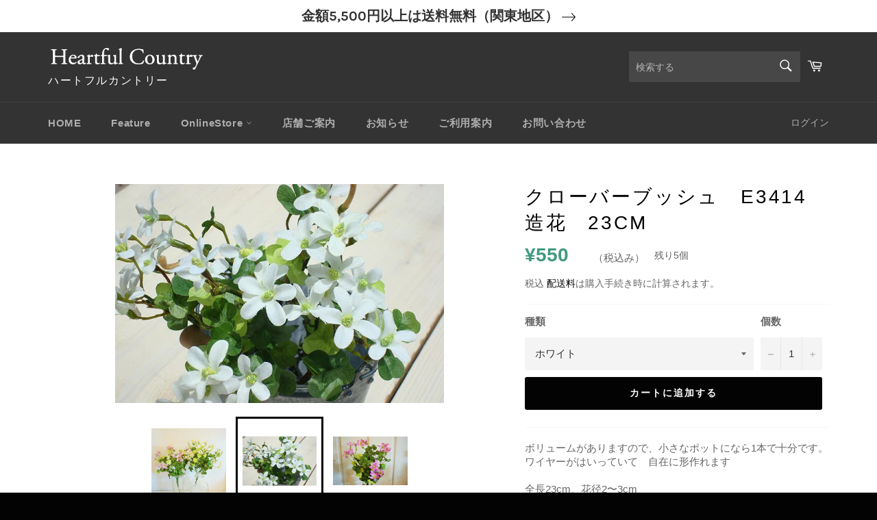

--- FILE ---
content_type: text/html; charset=utf-8
request_url: https://zakka-heartful.jp/products/e3414
body_size: 20974
content:
<!doctype html>
<html class="no-js" lang="ja">
<head>
<!-- Google tag (gtag.js) -->
<script async src="https://www.googletagmanager.com/gtag/js?id=G-0LYL0W3EEK"></script>
<script>
  window.dataLayer = window.dataLayer || [];
  function gtag(){dataLayer.push(arguments);}
  gtag('js', new Date());

  gtag('config', 'G-0LYL0W3EEK');
</script>
  <meta charset="utf-8">
  <meta http-equiv="X-UA-Compatible" content="IE=edge,chrome=1">
  <meta name="viewport" content="width=device-width,initial-scale=1">
  <meta name="theme-color" content="#333333">
  <meta name="google-site-verification" content="zck5DGB5FN5C7z1ihzu0hHHZAcJJ9QE_17QwAn1kpFk" />

  
    <link rel="shortcut icon" href="//zakka-heartful.jp/cdn/shop/files/0ac06a5896258b59de72c8e0c844a030_32x32.png?v=1645837157" type="image/png">
  

  <link rel="canonical" href="https://zakka-heartful.jp/products/e3414">
  <title>
  クローバーブッシュ　E3414　造花　23cm &ndash; Heartful Country
  </title>

  
    <meta name="description" content="ボリュームがありますので、小さなポットになら1本で十分です。 ワイヤーがはいっていて　自在に形作れます 全長23cm、花径2〜3cm">
  

  <!-- /snippets/social-meta-tags.liquid -->




<meta property="og:site_name" content="Heartful Country">
<meta property="og:url" content="https://zakka-heartful.jp/products/e3414">
<meta property="og:title" content="クローバーブッシュ　E3414　造花　23cm">
<meta property="og:type" content="product">
<meta property="og:description" content="ボリュームがありますので、小さなポットになら1本で十分です。 ワイヤーがはいっていて　自在に形作れます 全長23cm、花径2〜3cm">

  <meta property="og:price:amount" content="550">
  <meta property="og:price:currency" content="JPY">

<meta property="og:image" content="http://zakka-heartful.jp/cdn/shop/products/5_000000000537_1200x1200.jpg?v=1643005438"><meta property="og:image" content="http://zakka-heartful.jp/cdn/shop/products/1_000000000537_1200x1200.jpg?v=1643005438"><meta property="og:image" content="http://zakka-heartful.jp/cdn/shop/products/E3414-14_1200x1200.jpg?v=1646474483">
<meta property="og:image:secure_url" content="https://zakka-heartful.jp/cdn/shop/products/5_000000000537_1200x1200.jpg?v=1643005438"><meta property="og:image:secure_url" content="https://zakka-heartful.jp/cdn/shop/products/1_000000000537_1200x1200.jpg?v=1643005438"><meta property="og:image:secure_url" content="https://zakka-heartful.jp/cdn/shop/products/E3414-14_1200x1200.jpg?v=1646474483">


<meta name="twitter:card" content="summary_large_image">
<meta name="twitter:title" content="クローバーブッシュ　E3414　造花　23cm">
<meta name="twitter:description" content="ボリュームがありますので、小さなポットになら1本で十分です。 ワイヤーがはいっていて　自在に形作れます 全長23cm、花径2〜3cm">

  <style data-shopify>
  :root {
    --color-body-text: #666;
    --color-body: #fff;
  }
</style>


  <script>
    document.documentElement.className = document.documentElement.className.replace('no-js', 'js');
  </script>

  <link href="//zakka-heartful.jp/cdn/shop/t/2/assets/theme.scss.css?v=3265566100781808151670763216" rel="stylesheet" type="text/css" media="all" />
  <link href="//zakka-heartful.jp/cdn/shop/t/2/assets/style1.css?v=41677108082141235861646627675" rel="stylesheet" type="text/css" media="all" />

  <script>
    window.theme = window.theme || {};

    theme.strings = {
      stockAvailable: "残り1個",
      addToCart: "カートに追加する",
      soldOut: "売り切れ",
      unavailable: "お取り扱いできません",
      noStockAvailable: "この商品は在庫数が足りないためカートに追加することができませんでした。",
      willNotShipUntil: "[date]まで配送できません。",
      willBeInStockAfter: "[date]入荷予定",
      totalCartDiscount: "[savings]を節約しました",
      addressError: "住所を調べる際にエラーが発生しました",
      addressNoResults: "その住所は見つかりませんでした",
      addressQueryLimit: "Google APIの使用量の制限を超えました。\u003ca href=\"https:\/\/developers.google.com\/maps\/premium\/usage-limits\"\u003eプレミアムプラン\u003c\/a\u003eへのアップグレードをご検討ください。",
      authError: "あなたのGoogle Mapsのアカウント認証で問題が発生しました。",
      slideNumber: "スライド[slide_number]、現在"
    };
  </script>

  <script src="//zakka-heartful.jp/cdn/shop/t/2/assets/lazysizes.min.js?v=56045284683979784691642640333" async="async"></script>

  

  <script src="//zakka-heartful.jp/cdn/shop/t/2/assets/vendor.js?v=59352919779726365461642640335" defer="defer"></script>

  
    <script>
      window.theme = window.theme || {};
      theme.moneyFormat = "¥{{amount_no_decimals}}";
    </script>
  

  <script src="//zakka-heartful.jp/cdn/shop/t/2/assets/theme.js?v=171366231195154451781642640334" defer="defer"></script>

  <script>window.performance && window.performance.mark && window.performance.mark('shopify.content_for_header.start');</script><meta name="google-site-verification" content="0vFYIZCZaRhF4be3MlB543E1SQxEcGyYk4jSSWlIK-I">
<meta id="shopify-digital-wallet" name="shopify-digital-wallet" content="/62322639095/digital_wallets/dialog">
<link rel="alternate" type="application/json+oembed" href="https://zakka-heartful.jp/products/e3414.oembed">
<script async="async" src="/checkouts/internal/preloads.js?locale=ja-JP"></script>
<script id="shopify-features" type="application/json">{"accessToken":"2e448f56011bdf50f914fe6e0b1153c8","betas":["rich-media-storefront-analytics"],"domain":"zakka-heartful.jp","predictiveSearch":false,"shopId":62322639095,"locale":"ja"}</script>
<script>var Shopify = Shopify || {};
Shopify.shop = "heartful-country.myshopify.com";
Shopify.locale = "ja";
Shopify.currency = {"active":"JPY","rate":"1.0"};
Shopify.country = "JP";
Shopify.theme = {"name":"ハートフルカントリー様-ventureベース","id":130277966071,"schema_name":"Venture","schema_version":"12.5.1","theme_store_id":null,"role":"main"};
Shopify.theme.handle = "null";
Shopify.theme.style = {"id":null,"handle":null};
Shopify.cdnHost = "zakka-heartful.jp/cdn";
Shopify.routes = Shopify.routes || {};
Shopify.routes.root = "/";</script>
<script type="module">!function(o){(o.Shopify=o.Shopify||{}).modules=!0}(window);</script>
<script>!function(o){function n(){var o=[];function n(){o.push(Array.prototype.slice.apply(arguments))}return n.q=o,n}var t=o.Shopify=o.Shopify||{};t.loadFeatures=n(),t.autoloadFeatures=n()}(window);</script>
<script id="shop-js-analytics" type="application/json">{"pageType":"product"}</script>
<script defer="defer" async type="module" src="//zakka-heartful.jp/cdn/shopifycloud/shop-js/modules/v2/client.init-shop-cart-sync_CZKilf07.ja.esm.js"></script>
<script defer="defer" async type="module" src="//zakka-heartful.jp/cdn/shopifycloud/shop-js/modules/v2/chunk.common_rlhnONO2.esm.js"></script>
<script type="module">
  await import("//zakka-heartful.jp/cdn/shopifycloud/shop-js/modules/v2/client.init-shop-cart-sync_CZKilf07.ja.esm.js");
await import("//zakka-heartful.jp/cdn/shopifycloud/shop-js/modules/v2/chunk.common_rlhnONO2.esm.js");

  window.Shopify.SignInWithShop?.initShopCartSync?.({"fedCMEnabled":true,"windoidEnabled":true});

</script>
<script>(function() {
  var isLoaded = false;
  function asyncLoad() {
    if (isLoaded) return;
    isLoaded = true;
    var urls = ["https:\/\/shopify-app-delivery-date.firebaseapp.com\/assets\/calendar.js?shop=heartful-country.myshopify.com","https:\/\/shopify-app-delivery-date.firebaseapp.com\/assets\/richDelivery.js?shop=heartful-country.myshopify.com","https:\/\/cdn.shopify.com\/s\/files\/1\/0184\/4255\/1360\/files\/quicklink.v3.min.js?v=1654836645\u0026shop=heartful-country.myshopify.com"];
    for (var i = 0; i < urls.length; i++) {
      var s = document.createElement('script');
      s.type = 'text/javascript';
      s.async = true;
      s.src = urls[i];
      var x = document.getElementsByTagName('script')[0];
      x.parentNode.insertBefore(s, x);
    }
  };
  if(window.attachEvent) {
    window.attachEvent('onload', asyncLoad);
  } else {
    window.addEventListener('load', asyncLoad, false);
  }
})();</script>
<script id="__st">var __st={"a":62322639095,"offset":32400,"reqid":"9c2690d1-9b73-4963-86b8-76f0c63ca9b5-1768998307","pageurl":"zakka-heartful.jp\/products\/e3414","u":"74167d7fc7c6","p":"product","rtyp":"product","rid":7503570141431};</script>
<script>window.ShopifyPaypalV4VisibilityTracking = true;</script>
<script id="captcha-bootstrap">!function(){'use strict';const t='contact',e='account',n='new_comment',o=[[t,t],['blogs',n],['comments',n],[t,'customer']],c=[[e,'customer_login'],[e,'guest_login'],[e,'recover_customer_password'],[e,'create_customer']],r=t=>t.map((([t,e])=>`form[action*='/${t}']:not([data-nocaptcha='true']) input[name='form_type'][value='${e}']`)).join(','),a=t=>()=>t?[...document.querySelectorAll(t)].map((t=>t.form)):[];function s(){const t=[...o],e=r(t);return a(e)}const i='password',u='form_key',d=['recaptcha-v3-token','g-recaptcha-response','h-captcha-response',i],f=()=>{try{return window.sessionStorage}catch{return}},m='__shopify_v',_=t=>t.elements[u];function p(t,e,n=!1){try{const o=window.sessionStorage,c=JSON.parse(o.getItem(e)),{data:r}=function(t){const{data:e,action:n}=t;return t[m]||n?{data:e,action:n}:{data:t,action:n}}(c);for(const[e,n]of Object.entries(r))t.elements[e]&&(t.elements[e].value=n);n&&o.removeItem(e)}catch(o){console.error('form repopulation failed',{error:o})}}const l='form_type',E='cptcha';function T(t){t.dataset[E]=!0}const w=window,h=w.document,L='Shopify',v='ce_forms',y='captcha';let A=!1;((t,e)=>{const n=(g='f06e6c50-85a8-45c8-87d0-21a2b65856fe',I='https://cdn.shopify.com/shopifycloud/storefront-forms-hcaptcha/ce_storefront_forms_captcha_hcaptcha.v1.5.2.iife.js',D={infoText:'hCaptchaによる保護',privacyText:'プライバシー',termsText:'利用規約'},(t,e,n)=>{const o=w[L][v],c=o.bindForm;if(c)return c(t,g,e,D).then(n);var r;o.q.push([[t,g,e,D],n]),r=I,A||(h.body.append(Object.assign(h.createElement('script'),{id:'captcha-provider',async:!0,src:r})),A=!0)});var g,I,D;w[L]=w[L]||{},w[L][v]=w[L][v]||{},w[L][v].q=[],w[L][y]=w[L][y]||{},w[L][y].protect=function(t,e){n(t,void 0,e),T(t)},Object.freeze(w[L][y]),function(t,e,n,w,h,L){const[v,y,A,g]=function(t,e,n){const i=e?o:[],u=t?c:[],d=[...i,...u],f=r(d),m=r(i),_=r(d.filter((([t,e])=>n.includes(e))));return[a(f),a(m),a(_),s()]}(w,h,L),I=t=>{const e=t.target;return e instanceof HTMLFormElement?e:e&&e.form},D=t=>v().includes(t);t.addEventListener('submit',(t=>{const e=I(t);if(!e)return;const n=D(e)&&!e.dataset.hcaptchaBound&&!e.dataset.recaptchaBound,o=_(e),c=g().includes(e)&&(!o||!o.value);(n||c)&&t.preventDefault(),c&&!n&&(function(t){try{if(!f())return;!function(t){const e=f();if(!e)return;const n=_(t);if(!n)return;const o=n.value;o&&e.removeItem(o)}(t);const e=Array.from(Array(32),(()=>Math.random().toString(36)[2])).join('');!function(t,e){_(t)||t.append(Object.assign(document.createElement('input'),{type:'hidden',name:u})),t.elements[u].value=e}(t,e),function(t,e){const n=f();if(!n)return;const o=[...t.querySelectorAll(`input[type='${i}']`)].map((({name:t})=>t)),c=[...d,...o],r={};for(const[a,s]of new FormData(t).entries())c.includes(a)||(r[a]=s);n.setItem(e,JSON.stringify({[m]:1,action:t.action,data:r}))}(t,e)}catch(e){console.error('failed to persist form',e)}}(e),e.submit())}));const S=(t,e)=>{t&&!t.dataset[E]&&(n(t,e.some((e=>e===t))),T(t))};for(const o of['focusin','change'])t.addEventListener(o,(t=>{const e=I(t);D(e)&&S(e,y())}));const B=e.get('form_key'),M=e.get(l),P=B&&M;t.addEventListener('DOMContentLoaded',(()=>{const t=y();if(P)for(const e of t)e.elements[l].value===M&&p(e,B);[...new Set([...A(),...v().filter((t=>'true'===t.dataset.shopifyCaptcha))])].forEach((e=>S(e,t)))}))}(h,new URLSearchParams(w.location.search),n,t,e,['guest_login'])})(!0,!0)}();</script>
<script integrity="sha256-4kQ18oKyAcykRKYeNunJcIwy7WH5gtpwJnB7kiuLZ1E=" data-source-attribution="shopify.loadfeatures" defer="defer" src="//zakka-heartful.jp/cdn/shopifycloud/storefront/assets/storefront/load_feature-a0a9edcb.js" crossorigin="anonymous"></script>
<script data-source-attribution="shopify.dynamic_checkout.dynamic.init">var Shopify=Shopify||{};Shopify.PaymentButton=Shopify.PaymentButton||{isStorefrontPortableWallets:!0,init:function(){window.Shopify.PaymentButton.init=function(){};var t=document.createElement("script");t.src="https://zakka-heartful.jp/cdn/shopifycloud/portable-wallets/latest/portable-wallets.ja.js",t.type="module",document.head.appendChild(t)}};
</script>
<script data-source-attribution="shopify.dynamic_checkout.buyer_consent">
  function portableWalletsHideBuyerConsent(e){var t=document.getElementById("shopify-buyer-consent"),n=document.getElementById("shopify-subscription-policy-button");t&&n&&(t.classList.add("hidden"),t.setAttribute("aria-hidden","true"),n.removeEventListener("click",e))}function portableWalletsShowBuyerConsent(e){var t=document.getElementById("shopify-buyer-consent"),n=document.getElementById("shopify-subscription-policy-button");t&&n&&(t.classList.remove("hidden"),t.removeAttribute("aria-hidden"),n.addEventListener("click",e))}window.Shopify?.PaymentButton&&(window.Shopify.PaymentButton.hideBuyerConsent=portableWalletsHideBuyerConsent,window.Shopify.PaymentButton.showBuyerConsent=portableWalletsShowBuyerConsent);
</script>
<script data-source-attribution="shopify.dynamic_checkout.cart.bootstrap">document.addEventListener("DOMContentLoaded",(function(){function t(){return document.querySelector("shopify-accelerated-checkout-cart, shopify-accelerated-checkout")}if(t())Shopify.PaymentButton.init();else{new MutationObserver((function(e,n){t()&&(Shopify.PaymentButton.init(),n.disconnect())})).observe(document.body,{childList:!0,subtree:!0})}}));
</script>

<script>window.performance && window.performance.mark && window.performance.mark('shopify.content_for_header.end');</script>
<link href="https://monorail-edge.shopifysvc.com" rel="dns-prefetch">
<script>(function(){if ("sendBeacon" in navigator && "performance" in window) {try {var session_token_from_headers = performance.getEntriesByType('navigation')[0].serverTiming.find(x => x.name == '_s').description;} catch {var session_token_from_headers = undefined;}var session_cookie_matches = document.cookie.match(/_shopify_s=([^;]*)/);var session_token_from_cookie = session_cookie_matches && session_cookie_matches.length === 2 ? session_cookie_matches[1] : "";var session_token = session_token_from_headers || session_token_from_cookie || "";function handle_abandonment_event(e) {var entries = performance.getEntries().filter(function(entry) {return /monorail-edge.shopifysvc.com/.test(entry.name);});if (!window.abandonment_tracked && entries.length === 0) {window.abandonment_tracked = true;var currentMs = Date.now();var navigation_start = performance.timing.navigationStart;var payload = {shop_id: 62322639095,url: window.location.href,navigation_start,duration: currentMs - navigation_start,session_token,page_type: "product"};window.navigator.sendBeacon("https://monorail-edge.shopifysvc.com/v1/produce", JSON.stringify({schema_id: "online_store_buyer_site_abandonment/1.1",payload: payload,metadata: {event_created_at_ms: currentMs,event_sent_at_ms: currentMs}}));}}window.addEventListener('pagehide', handle_abandonment_event);}}());</script>
<script id="web-pixels-manager-setup">(function e(e,d,r,n,o){if(void 0===o&&(o={}),!Boolean(null===(a=null===(i=window.Shopify)||void 0===i?void 0:i.analytics)||void 0===a?void 0:a.replayQueue)){var i,a;window.Shopify=window.Shopify||{};var t=window.Shopify;t.analytics=t.analytics||{};var s=t.analytics;s.replayQueue=[],s.publish=function(e,d,r){return s.replayQueue.push([e,d,r]),!0};try{self.performance.mark("wpm:start")}catch(e){}var l=function(){var e={modern:/Edge?\/(1{2}[4-9]|1[2-9]\d|[2-9]\d{2}|\d{4,})\.\d+(\.\d+|)|Firefox\/(1{2}[4-9]|1[2-9]\d|[2-9]\d{2}|\d{4,})\.\d+(\.\d+|)|Chrom(ium|e)\/(9{2}|\d{3,})\.\d+(\.\d+|)|(Maci|X1{2}).+ Version\/(15\.\d+|(1[6-9]|[2-9]\d|\d{3,})\.\d+)([,.]\d+|)( \(\w+\)|)( Mobile\/\w+|) Safari\/|Chrome.+OPR\/(9{2}|\d{3,})\.\d+\.\d+|(CPU[ +]OS|iPhone[ +]OS|CPU[ +]iPhone|CPU IPhone OS|CPU iPad OS)[ +]+(15[._]\d+|(1[6-9]|[2-9]\d|\d{3,})[._]\d+)([._]\d+|)|Android:?[ /-](13[3-9]|1[4-9]\d|[2-9]\d{2}|\d{4,})(\.\d+|)(\.\d+|)|Android.+Firefox\/(13[5-9]|1[4-9]\d|[2-9]\d{2}|\d{4,})\.\d+(\.\d+|)|Android.+Chrom(ium|e)\/(13[3-9]|1[4-9]\d|[2-9]\d{2}|\d{4,})\.\d+(\.\d+|)|SamsungBrowser\/([2-9]\d|\d{3,})\.\d+/,legacy:/Edge?\/(1[6-9]|[2-9]\d|\d{3,})\.\d+(\.\d+|)|Firefox\/(5[4-9]|[6-9]\d|\d{3,})\.\d+(\.\d+|)|Chrom(ium|e)\/(5[1-9]|[6-9]\d|\d{3,})\.\d+(\.\d+|)([\d.]+$|.*Safari\/(?![\d.]+ Edge\/[\d.]+$))|(Maci|X1{2}).+ Version\/(10\.\d+|(1[1-9]|[2-9]\d|\d{3,})\.\d+)([,.]\d+|)( \(\w+\)|)( Mobile\/\w+|) Safari\/|Chrome.+OPR\/(3[89]|[4-9]\d|\d{3,})\.\d+\.\d+|(CPU[ +]OS|iPhone[ +]OS|CPU[ +]iPhone|CPU IPhone OS|CPU iPad OS)[ +]+(10[._]\d+|(1[1-9]|[2-9]\d|\d{3,})[._]\d+)([._]\d+|)|Android:?[ /-](13[3-9]|1[4-9]\d|[2-9]\d{2}|\d{4,})(\.\d+|)(\.\d+|)|Mobile Safari.+OPR\/([89]\d|\d{3,})\.\d+\.\d+|Android.+Firefox\/(13[5-9]|1[4-9]\d|[2-9]\d{2}|\d{4,})\.\d+(\.\d+|)|Android.+Chrom(ium|e)\/(13[3-9]|1[4-9]\d|[2-9]\d{2}|\d{4,})\.\d+(\.\d+|)|Android.+(UC? ?Browser|UCWEB|U3)[ /]?(15\.([5-9]|\d{2,})|(1[6-9]|[2-9]\d|\d{3,})\.\d+)\.\d+|SamsungBrowser\/(5\.\d+|([6-9]|\d{2,})\.\d+)|Android.+MQ{2}Browser\/(14(\.(9|\d{2,})|)|(1[5-9]|[2-9]\d|\d{3,})(\.\d+|))(\.\d+|)|K[Aa][Ii]OS\/(3\.\d+|([4-9]|\d{2,})\.\d+)(\.\d+|)/},d=e.modern,r=e.legacy,n=navigator.userAgent;return n.match(d)?"modern":n.match(r)?"legacy":"unknown"}(),u="modern"===l?"modern":"legacy",c=(null!=n?n:{modern:"",legacy:""})[u],f=function(e){return[e.baseUrl,"/wpm","/b",e.hashVersion,"modern"===e.buildTarget?"m":"l",".js"].join("")}({baseUrl:d,hashVersion:r,buildTarget:u}),m=function(e){var d=e.version,r=e.bundleTarget,n=e.surface,o=e.pageUrl,i=e.monorailEndpoint;return{emit:function(e){var a=e.status,t=e.errorMsg,s=(new Date).getTime(),l=JSON.stringify({metadata:{event_sent_at_ms:s},events:[{schema_id:"web_pixels_manager_load/3.1",payload:{version:d,bundle_target:r,page_url:o,status:a,surface:n,error_msg:t},metadata:{event_created_at_ms:s}}]});if(!i)return console&&console.warn&&console.warn("[Web Pixels Manager] No Monorail endpoint provided, skipping logging."),!1;try{return self.navigator.sendBeacon.bind(self.navigator)(i,l)}catch(e){}var u=new XMLHttpRequest;try{return u.open("POST",i,!0),u.setRequestHeader("Content-Type","text/plain"),u.send(l),!0}catch(e){return console&&console.warn&&console.warn("[Web Pixels Manager] Got an unhandled error while logging to Monorail."),!1}}}}({version:r,bundleTarget:l,surface:e.surface,pageUrl:self.location.href,monorailEndpoint:e.monorailEndpoint});try{o.browserTarget=l,function(e){var d=e.src,r=e.async,n=void 0===r||r,o=e.onload,i=e.onerror,a=e.sri,t=e.scriptDataAttributes,s=void 0===t?{}:t,l=document.createElement("script"),u=document.querySelector("head"),c=document.querySelector("body");if(l.async=n,l.src=d,a&&(l.integrity=a,l.crossOrigin="anonymous"),s)for(var f in s)if(Object.prototype.hasOwnProperty.call(s,f))try{l.dataset[f]=s[f]}catch(e){}if(o&&l.addEventListener("load",o),i&&l.addEventListener("error",i),u)u.appendChild(l);else{if(!c)throw new Error("Did not find a head or body element to append the script");c.appendChild(l)}}({src:f,async:!0,onload:function(){if(!function(){var e,d;return Boolean(null===(d=null===(e=window.Shopify)||void 0===e?void 0:e.analytics)||void 0===d?void 0:d.initialized)}()){var d=window.webPixelsManager.init(e)||void 0;if(d){var r=window.Shopify.analytics;r.replayQueue.forEach((function(e){var r=e[0],n=e[1],o=e[2];d.publishCustomEvent(r,n,o)})),r.replayQueue=[],r.publish=d.publishCustomEvent,r.visitor=d.visitor,r.initialized=!0}}},onerror:function(){return m.emit({status:"failed",errorMsg:"".concat(f," has failed to load")})},sri:function(e){var d=/^sha384-[A-Za-z0-9+/=]+$/;return"string"==typeof e&&d.test(e)}(c)?c:"",scriptDataAttributes:o}),m.emit({status:"loading"})}catch(e){m.emit({status:"failed",errorMsg:(null==e?void 0:e.message)||"Unknown error"})}}})({shopId: 62322639095,storefrontBaseUrl: "https://zakka-heartful.jp",extensionsBaseUrl: "https://extensions.shopifycdn.com/cdn/shopifycloud/web-pixels-manager",monorailEndpoint: "https://monorail-edge.shopifysvc.com/unstable/produce_batch",surface: "storefront-renderer",enabledBetaFlags: ["2dca8a86"],webPixelsConfigList: [{"id":"461734135","configuration":"{\"config\":\"{\\\"pixel_id\\\":\\\"G-0LYL0W3EEK\\\",\\\"target_country\\\":\\\"JP\\\",\\\"gtag_events\\\":[{\\\"type\\\":\\\"begin_checkout\\\",\\\"action_label\\\":\\\"G-0LYL0W3EEK\\\"},{\\\"type\\\":\\\"search\\\",\\\"action_label\\\":\\\"G-0LYL0W3EEK\\\"},{\\\"type\\\":\\\"view_item\\\",\\\"action_label\\\":[\\\"G-0LYL0W3EEK\\\",\\\"MC-T7YKDLGEQ1\\\"]},{\\\"type\\\":\\\"purchase\\\",\\\"action_label\\\":[\\\"G-0LYL0W3EEK\\\",\\\"MC-T7YKDLGEQ1\\\"]},{\\\"type\\\":\\\"page_view\\\",\\\"action_label\\\":[\\\"G-0LYL0W3EEK\\\",\\\"MC-T7YKDLGEQ1\\\"]},{\\\"type\\\":\\\"add_payment_info\\\",\\\"action_label\\\":\\\"G-0LYL0W3EEK\\\"},{\\\"type\\\":\\\"add_to_cart\\\",\\\"action_label\\\":\\\"G-0LYL0W3EEK\\\"}],\\\"enable_monitoring_mode\\\":false}\"}","eventPayloadVersion":"v1","runtimeContext":"OPEN","scriptVersion":"b2a88bafab3e21179ed38636efcd8a93","type":"APP","apiClientId":1780363,"privacyPurposes":[],"dataSharingAdjustments":{"protectedCustomerApprovalScopes":["read_customer_address","read_customer_email","read_customer_name","read_customer_personal_data","read_customer_phone"]}},{"id":"shopify-app-pixel","configuration":"{}","eventPayloadVersion":"v1","runtimeContext":"STRICT","scriptVersion":"0450","apiClientId":"shopify-pixel","type":"APP","privacyPurposes":["ANALYTICS","MARKETING"]},{"id":"shopify-custom-pixel","eventPayloadVersion":"v1","runtimeContext":"LAX","scriptVersion":"0450","apiClientId":"shopify-pixel","type":"CUSTOM","privacyPurposes":["ANALYTICS","MARKETING"]}],isMerchantRequest: false,initData: {"shop":{"name":"Heartful Country","paymentSettings":{"currencyCode":"JPY"},"myshopifyDomain":"heartful-country.myshopify.com","countryCode":"JP","storefrontUrl":"https:\/\/zakka-heartful.jp"},"customer":null,"cart":null,"checkout":null,"productVariants":[{"price":{"amount":550.0,"currencyCode":"JPY"},"product":{"title":"クローバーブッシュ　E3414　造花　23cm","vendor":"heartful-country","id":"7503570141431","untranslatedTitle":"クローバーブッシュ　E3414　造花　23cm","url":"\/products\/e3414","type":"造花・人工樹木"},"id":"42445724483831","image":{"src":"\/\/zakka-heartful.jp\/cdn\/shop\/products\/1_000000000537.jpg?v=1643005438"},"sku":"E3414WH","title":"ホワイト","untranslatedTitle":"ホワイト"},{"price":{"amount":550.0,"currencyCode":"JPY"},"product":{"title":"クローバーブッシュ　E3414　造花　23cm","vendor":"heartful-country","id":"7503570141431","untranslatedTitle":"クローバーブッシュ　E3414　造花　23cm","url":"\/products\/e3414","type":"造花・人工樹木"},"id":"42879358009591","image":{"src":"\/\/zakka-heartful.jp\/cdn\/shop\/products\/E3414-14.jpg?v=1646474483"},"sku":"E3414PK","title":"ピンク","untranslatedTitle":"ピンク"}],"purchasingCompany":null},},"https://zakka-heartful.jp/cdn","fcfee988w5aeb613cpc8e4bc33m6693e112",{"modern":"","legacy":""},{"shopId":"62322639095","storefrontBaseUrl":"https:\/\/zakka-heartful.jp","extensionBaseUrl":"https:\/\/extensions.shopifycdn.com\/cdn\/shopifycloud\/web-pixels-manager","surface":"storefront-renderer","enabledBetaFlags":"[\"2dca8a86\"]","isMerchantRequest":"false","hashVersion":"fcfee988w5aeb613cpc8e4bc33m6693e112","publish":"custom","events":"[[\"page_viewed\",{}],[\"product_viewed\",{\"productVariant\":{\"price\":{\"amount\":550.0,\"currencyCode\":\"JPY\"},\"product\":{\"title\":\"クローバーブッシュ　E3414　造花　23cm\",\"vendor\":\"heartful-country\",\"id\":\"7503570141431\",\"untranslatedTitle\":\"クローバーブッシュ　E3414　造花　23cm\",\"url\":\"\/products\/e3414\",\"type\":\"造花・人工樹木\"},\"id\":\"42445724483831\",\"image\":{\"src\":\"\/\/zakka-heartful.jp\/cdn\/shop\/products\/1_000000000537.jpg?v=1643005438\"},\"sku\":\"E3414WH\",\"title\":\"ホワイト\",\"untranslatedTitle\":\"ホワイト\"}}]]"});</script><script>
  window.ShopifyAnalytics = window.ShopifyAnalytics || {};
  window.ShopifyAnalytics.meta = window.ShopifyAnalytics.meta || {};
  window.ShopifyAnalytics.meta.currency = 'JPY';
  var meta = {"product":{"id":7503570141431,"gid":"gid:\/\/shopify\/Product\/7503570141431","vendor":"heartful-country","type":"造花・人工樹木","handle":"e3414","variants":[{"id":42445724483831,"price":55000,"name":"クローバーブッシュ　E3414　造花　23cm - ホワイト","public_title":"ホワイト","sku":"E3414WH"},{"id":42879358009591,"price":55000,"name":"クローバーブッシュ　E3414　造花　23cm - ピンク","public_title":"ピンク","sku":"E3414PK"}],"remote":false},"page":{"pageType":"product","resourceType":"product","resourceId":7503570141431,"requestId":"9c2690d1-9b73-4963-86b8-76f0c63ca9b5-1768998307"}};
  for (var attr in meta) {
    window.ShopifyAnalytics.meta[attr] = meta[attr];
  }
</script>
<script class="analytics">
  (function () {
    var customDocumentWrite = function(content) {
      var jquery = null;

      if (window.jQuery) {
        jquery = window.jQuery;
      } else if (window.Checkout && window.Checkout.$) {
        jquery = window.Checkout.$;
      }

      if (jquery) {
        jquery('body').append(content);
      }
    };

    var hasLoggedConversion = function(token) {
      if (token) {
        return document.cookie.indexOf('loggedConversion=' + token) !== -1;
      }
      return false;
    }

    var setCookieIfConversion = function(token) {
      if (token) {
        var twoMonthsFromNow = new Date(Date.now());
        twoMonthsFromNow.setMonth(twoMonthsFromNow.getMonth() + 2);

        document.cookie = 'loggedConversion=' + token + '; expires=' + twoMonthsFromNow;
      }
    }

    var trekkie = window.ShopifyAnalytics.lib = window.trekkie = window.trekkie || [];
    if (trekkie.integrations) {
      return;
    }
    trekkie.methods = [
      'identify',
      'page',
      'ready',
      'track',
      'trackForm',
      'trackLink'
    ];
    trekkie.factory = function(method) {
      return function() {
        var args = Array.prototype.slice.call(arguments);
        args.unshift(method);
        trekkie.push(args);
        return trekkie;
      };
    };
    for (var i = 0; i < trekkie.methods.length; i++) {
      var key = trekkie.methods[i];
      trekkie[key] = trekkie.factory(key);
    }
    trekkie.load = function(config) {
      trekkie.config = config || {};
      trekkie.config.initialDocumentCookie = document.cookie;
      var first = document.getElementsByTagName('script')[0];
      var script = document.createElement('script');
      script.type = 'text/javascript';
      script.onerror = function(e) {
        var scriptFallback = document.createElement('script');
        scriptFallback.type = 'text/javascript';
        scriptFallback.onerror = function(error) {
                var Monorail = {
      produce: function produce(monorailDomain, schemaId, payload) {
        var currentMs = new Date().getTime();
        var event = {
          schema_id: schemaId,
          payload: payload,
          metadata: {
            event_created_at_ms: currentMs,
            event_sent_at_ms: currentMs
          }
        };
        return Monorail.sendRequest("https://" + monorailDomain + "/v1/produce", JSON.stringify(event));
      },
      sendRequest: function sendRequest(endpointUrl, payload) {
        // Try the sendBeacon API
        if (window && window.navigator && typeof window.navigator.sendBeacon === 'function' && typeof window.Blob === 'function' && !Monorail.isIos12()) {
          var blobData = new window.Blob([payload], {
            type: 'text/plain'
          });

          if (window.navigator.sendBeacon(endpointUrl, blobData)) {
            return true;
          } // sendBeacon was not successful

        } // XHR beacon

        var xhr = new XMLHttpRequest();

        try {
          xhr.open('POST', endpointUrl);
          xhr.setRequestHeader('Content-Type', 'text/plain');
          xhr.send(payload);
        } catch (e) {
          console.log(e);
        }

        return false;
      },
      isIos12: function isIos12() {
        return window.navigator.userAgent.lastIndexOf('iPhone; CPU iPhone OS 12_') !== -1 || window.navigator.userAgent.lastIndexOf('iPad; CPU OS 12_') !== -1;
      }
    };
    Monorail.produce('monorail-edge.shopifysvc.com',
      'trekkie_storefront_load_errors/1.1',
      {shop_id: 62322639095,
      theme_id: 130277966071,
      app_name: "storefront",
      context_url: window.location.href,
      source_url: "//zakka-heartful.jp/cdn/s/trekkie.storefront.cd680fe47e6c39ca5d5df5f0a32d569bc48c0f27.min.js"});

        };
        scriptFallback.async = true;
        scriptFallback.src = '//zakka-heartful.jp/cdn/s/trekkie.storefront.cd680fe47e6c39ca5d5df5f0a32d569bc48c0f27.min.js';
        first.parentNode.insertBefore(scriptFallback, first);
      };
      script.async = true;
      script.src = '//zakka-heartful.jp/cdn/s/trekkie.storefront.cd680fe47e6c39ca5d5df5f0a32d569bc48c0f27.min.js';
      first.parentNode.insertBefore(script, first);
    };
    trekkie.load(
      {"Trekkie":{"appName":"storefront","development":false,"defaultAttributes":{"shopId":62322639095,"isMerchantRequest":null,"themeId":130277966071,"themeCityHash":"10225909152540947796","contentLanguage":"ja","currency":"JPY","eventMetadataId":"2ac7e1f9-e345-4060-8770-f1d10e5c27cf"},"isServerSideCookieWritingEnabled":true,"monorailRegion":"shop_domain","enabledBetaFlags":["65f19447"]},"Session Attribution":{},"S2S":{"facebookCapiEnabled":true,"source":"trekkie-storefront-renderer","apiClientId":580111}}
    );

    var loaded = false;
    trekkie.ready(function() {
      if (loaded) return;
      loaded = true;

      window.ShopifyAnalytics.lib = window.trekkie;

      var originalDocumentWrite = document.write;
      document.write = customDocumentWrite;
      try { window.ShopifyAnalytics.merchantGoogleAnalytics.call(this); } catch(error) {};
      document.write = originalDocumentWrite;

      window.ShopifyAnalytics.lib.page(null,{"pageType":"product","resourceType":"product","resourceId":7503570141431,"requestId":"9c2690d1-9b73-4963-86b8-76f0c63ca9b5-1768998307","shopifyEmitted":true});

      var match = window.location.pathname.match(/checkouts\/(.+)\/(thank_you|post_purchase)/)
      var token = match? match[1]: undefined;
      if (!hasLoggedConversion(token)) {
        setCookieIfConversion(token);
        window.ShopifyAnalytics.lib.track("Viewed Product",{"currency":"JPY","variantId":42445724483831,"productId":7503570141431,"productGid":"gid:\/\/shopify\/Product\/7503570141431","name":"クローバーブッシュ　E3414　造花　23cm - ホワイト","price":"550","sku":"E3414WH","brand":"heartful-country","variant":"ホワイト","category":"造花・人工樹木","nonInteraction":true,"remote":false},undefined,undefined,{"shopifyEmitted":true});
      window.ShopifyAnalytics.lib.track("monorail:\/\/trekkie_storefront_viewed_product\/1.1",{"currency":"JPY","variantId":42445724483831,"productId":7503570141431,"productGid":"gid:\/\/shopify\/Product\/7503570141431","name":"クローバーブッシュ　E3414　造花　23cm - ホワイト","price":"550","sku":"E3414WH","brand":"heartful-country","variant":"ホワイト","category":"造花・人工樹木","nonInteraction":true,"remote":false,"referer":"https:\/\/zakka-heartful.jp\/products\/e3414"});
      }
    });


        var eventsListenerScript = document.createElement('script');
        eventsListenerScript.async = true;
        eventsListenerScript.src = "//zakka-heartful.jp/cdn/shopifycloud/storefront/assets/shop_events_listener-3da45d37.js";
        document.getElementsByTagName('head')[0].appendChild(eventsListenerScript);

})();</script>
  <script>
  if (!window.ga || (window.ga && typeof window.ga !== 'function')) {
    window.ga = function ga() {
      (window.ga.q = window.ga.q || []).push(arguments);
      if (window.Shopify && window.Shopify.analytics && typeof window.Shopify.analytics.publish === 'function') {
        window.Shopify.analytics.publish("ga_stub_called", {}, {sendTo: "google_osp_migration"});
      }
      console.error("Shopify's Google Analytics stub called with:", Array.from(arguments), "\nSee https://help.shopify.com/manual/promoting-marketing/pixels/pixel-migration#google for more information.");
    };
    if (window.Shopify && window.Shopify.analytics && typeof window.Shopify.analytics.publish === 'function') {
      window.Shopify.analytics.publish("ga_stub_initialized", {}, {sendTo: "google_osp_migration"});
    }
  }
</script>
<script
  defer
  src="https://zakka-heartful.jp/cdn/shopifycloud/perf-kit/shopify-perf-kit-3.0.4.min.js"
  data-application="storefront-renderer"
  data-shop-id="62322639095"
  data-render-region="gcp-us-central1"
  data-page-type="product"
  data-theme-instance-id="130277966071"
  data-theme-name="Venture"
  data-theme-version="12.5.1"
  data-monorail-region="shop_domain"
  data-resource-timing-sampling-rate="10"
  data-shs="true"
  data-shs-beacon="true"
  data-shs-export-with-fetch="true"
  data-shs-logs-sample-rate="1"
  data-shs-beacon-endpoint="https://zakka-heartful.jp/api/collect"
></script>
</head>

<body class="template-product" >

  <a class="in-page-link visually-hidden skip-link" href="#MainContent">
    コンテンツにスキップする
  </a>

    <div id="shopify-section-announcement-bar" class="shopify-section"><div class="announcement-bar gradient" role="region" aria-label="Translation missing: ja.sections.header.announcement" ><a href="https://zakka-heartful.jp/pages/info#muryou" class="announcement-bar__link link link--text focus-inset animate-arrow"><p class="announcement-bar__message h5">
                金額5,500円以上は送料無料（関東地区）
<svg aria-hidden="true" focusable="false" role="presentation" class="icon icon-arrow-thin-right" viewBox="0 0 28 28"><path d="M19.747 22.134c-.269-.269-.26-.694 0-.981l5.764-6.458H.806a.696.696 0 0 1-.694-.694c0-.381.313-.694.694-.694h24.705l-5.755-6.458c-.252-.295-.278-.703-.009-.972s.738-.286.99-.009c0 0 6.875 7.552 6.944 7.639.069.087.208.243.208.495a.716.716 0 0 1-.208.495c-.069.07-6.944 7.639-6.944 7.639a.716.716 0 0 1-.99 0v-.002z" fill="#444"/></svg>
</p></a></div>
</div>
  <div id="shopify-section-header" class="shopify-section"><style>
.site-header__logo img {
  max-width: 450px;
}
  
  h1, .h1, .h1--mini {
  font-size: 28px;
  font-family: 'Muli', Arial, Helvetica, "ヒラギノ角ゴ Pro W3", "Hiragino Kaku Gothic Pro", "メイリオ", Meiryo, Osaka, "ＭＳ Ｐゴシック", sans-serif !important;
}


body, input, textarea, button, select {
  font-size: 15px;
  font-family: 'Muli', Arial, Helvetica, "ヒラギノ角ゴ Pro W3", "Hiragino Kaku Gothic Pro", "メイリオ", Meiryo, Osaka, "ＭＳ Ｐゴシック", sans-serif !important;
}
</style>

<div id="NavDrawer" class="drawer drawer--left">
  <div class="drawer__inner">
    <form action="/search" method="get" class="drawer__search" role="search">
      <input type="search" name="q" placeholder="検索する" aria-label="検索する" class="drawer__search-input">

      <button type="submit" class="text-link drawer__search-submit">
        <svg aria-hidden="true" focusable="false" role="presentation" class="icon icon-search" viewBox="0 0 32 32"><path fill="#444" d="M21.839 18.771a10.012 10.012 0 0 0 1.57-5.39c0-5.548-4.493-10.048-10.034-10.048-5.548 0-10.041 4.499-10.041 10.048s4.493 10.048 10.034 10.048c2.012 0 3.886-.594 5.456-1.61l.455-.317 7.165 7.165 2.223-2.263-7.158-7.165.33-.468zM18.995 7.767c1.498 1.498 2.322 3.49 2.322 5.608s-.825 4.11-2.322 5.608c-1.498 1.498-3.49 2.322-5.608 2.322s-4.11-.825-5.608-2.322c-1.498-1.498-2.322-3.49-2.322-5.608s.825-4.11 2.322-5.608c1.498-1.498 3.49-2.322 5.608-2.322s4.11.825 5.608 2.322z"/></svg>
        <span class="icon__fallback-text">検索する</span>
      </button>
    </form>
    <ul class="drawer__nav">
      
        

        
          <li class="drawer__nav-item">
            <a href="/"
              class="drawer__nav-link drawer__nav-link--top-level"
              
            >
              HOME
            </a>
          </li>
        
      
        

        
          <li class="drawer__nav-item">
            <a href="/blogs/feature"
              class="drawer__nav-link drawer__nav-link--top-level"
              
            >
              Feature
            </a>
          </li>
        
      
        

        
          <li class="drawer__nav-item">
            <div class="drawer__nav-has-sublist">
              <a href="/collections"
                class="drawer__nav-link drawer__nav-link--top-level drawer__nav-link--split"
                id="DrawerLabel-onlinestore"
                
              >
                OnlineStore
              </a>
              <button type="button" aria-controls="DrawerLinklist-onlinestore" class="text-link drawer__nav-toggle-btn drawer__meganav-toggle" aria-label="OnlineStore メニュー" aria-expanded="false">
                <span class="drawer__nav-toggle--open">
                  <svg aria-hidden="true" focusable="false" role="presentation" class="icon icon-plus" viewBox="0 0 22 21"><path d="M12 11.5h9.5v-2H12V0h-2v9.5H.5v2H10V21h2v-9.5z" fill="#000" fill-rule="evenodd"/></svg>
                </span>
                <span class="drawer__nav-toggle--close">
                  <svg aria-hidden="true" focusable="false" role="presentation" class="icon icon--wide icon-minus" viewBox="0 0 22 3"><path fill="#000" d="M21.5.5v2H.5v-2z" fill-rule="evenodd"/></svg>
                </span>
              </button>
            </div>

            <div class="meganav meganav--drawer" id="DrawerLinklist-onlinestore" aria-labelledby="DrawerLabel-onlinestore" role="navigation">
              <ul class="meganav__nav">
                <div class="grid grid--no-gutters meganav__scroller meganav__scroller--has-list">
  <div class="grid__item meganav__list">
    
      <li class="drawer__nav-item">
        
          <a href="/collections/outdoor" 
            class="drawer__nav-link meganav__link"
            
          >
            アウトドア用品
          </a>
        
      </li>
    
      <li class="drawer__nav-item">
        
          

          <div class="drawer__nav-has-sublist">
            <a href="/collections/6" 
              class="meganav__link drawer__nav-link drawer__nav-link--split" 
              id="DrawerLabel-照明"
              
            >
              照明
            </a>
            <button type="button" aria-controls="DrawerLinklist-照明" class="text-link drawer__nav-toggle-btn drawer__nav-toggle-btn--small drawer__meganav-toggle" aria-label="OnlineStore メニュー" aria-expanded="false">
              <span class="drawer__nav-toggle--open">
                <svg aria-hidden="true" focusable="false" role="presentation" class="icon icon-plus" viewBox="0 0 22 21"><path d="M12 11.5h9.5v-2H12V0h-2v9.5H.5v2H10V21h2v-9.5z" fill="#000" fill-rule="evenodd"/></svg>
              </span>
              <span class="drawer__nav-toggle--close">
                <svg aria-hidden="true" focusable="false" role="presentation" class="icon icon--wide icon-minus" viewBox="0 0 22 3"><path fill="#000" d="M21.5.5v2H.5v-2z" fill-rule="evenodd"/></svg>
              </span>
            </button>
          </div>

          <div class="meganav meganav--drawer" id="DrawerLinklist-照明" aria-labelledby="DrawerLabel-照明" role="navigation">
            <ul class="meganav__nav meganav__nav--third-level">
              
                <li>
                  <a href="/collections/ct0602" class="meganav__link">
                    ランプシェード
                  </a>
                </li>
              
                <li>
                  <a href="/collections/ct0603" class="meganav__link">
                    灯具・チェーン
                  </a>
                </li>
              
                <li>
                  <a href="/collections/%E7%85%A7%E6%98%8E-%E3%83%95%E3%83%AD%E3%82%A2-%E3%83%87%E3%82%B9%E3%82%AF%E3%83%A9%E3%83%B3%E3%83%97" class="meganav__link">
                    フロア・デスクランプ
                  </a>
                </li>
              
                <li>
                  <a href="/collections/%E7%85%A7%E6%98%8E-%E3%82%A6%E3%82%A9%E3%83%BC%E3%83%AB%E3%83%A9%E3%83%B3%E3%83%97" class="meganav__link">
                    ウォールランプ
                  </a>
                </li>
              
                <li>
                  <a href="/collections/%E7%85%A7%E6%98%8E-%E3%83%A9%E3%83%B3%E3%82%BF%E3%83%B3" class="meganav__link">
                    ランタン
                  </a>
                </li>
              
            </ul>
          </div>
        
      </li>
    
      <li class="drawer__nav-item">
        
          

          <div class="drawer__nav-has-sublist">
            <a href="/collections/1" 
              class="meganav__link drawer__nav-link drawer__nav-link--split" 
              id="DrawerLabel-インテリア雑貨"
              
            >
              インテリア雑貨
            </a>
            <button type="button" aria-controls="DrawerLinklist-インテリア雑貨" class="text-link drawer__nav-toggle-btn drawer__nav-toggle-btn--small drawer__meganav-toggle" aria-label="OnlineStore メニュー" aria-expanded="false">
              <span class="drawer__nav-toggle--open">
                <svg aria-hidden="true" focusable="false" role="presentation" class="icon icon-plus" viewBox="0 0 22 21"><path d="M12 11.5h9.5v-2H12V0h-2v9.5H.5v2H10V21h2v-9.5z" fill="#000" fill-rule="evenodd"/></svg>
              </span>
              <span class="drawer__nav-toggle--close">
                <svg aria-hidden="true" focusable="false" role="presentation" class="icon icon--wide icon-minus" viewBox="0 0 22 3"><path fill="#000" d="M21.5.5v2H.5v-2z" fill-rule="evenodd"/></svg>
              </span>
            </button>
          </div>

          <div class="meganav meganav--drawer" id="DrawerLinklist-インテリア雑貨" aria-labelledby="DrawerLabel-インテリア雑貨" role="navigation">
            <ul class="meganav__nav meganav__nav--third-level">
              
                <li>
                  <a href="/collections/ct0108" class="meganav__link">
                    アイアン・ワイヤー
                  </a>
                </li>
              
                <li>
                  <a href="/collections/ct0102" class="meganav__link">
                    フックボード
                  </a>
                </li>
              
                <li>
                  <a href="/collections/ct0103" class="meganav__link">
                    シェルフ（棚）
                  </a>
                </li>
              
                <li>
                  <a href="/collections/ct0104" class="meganav__link">
                    チェスト・キャビネット
                  </a>
                </li>
              
                <li>
                  <a href="/collections/ct0106" class="meganav__link">
                    収納（バスケット、箱等）
                  </a>
                </li>
              
                <li>
                  <a href="/collections/ct0109" class="meganav__link">
                    時計
                  </a>
                </li>
              
                <li>
                  <a href="/collections/ct0113" class="meganav__link">
                    ミラー
                  </a>
                </li>
              
                <li>
                  <a href="/collections/ct0112" class="meganav__link">
                    ステーショナリー
                  </a>
                </li>
              
                <li>
                  <a href="/collections/ct0111" class="meganav__link">
                    インテリアファブリック
                  </a>
                </li>
              
                <li>
                  <a href="/collections/ct0110" class="meganav__link">
                    カーテン
                  </a>
                </li>
              
                <li>
                  <a href="/collections/ct0101" class="meganav__link">
                    雑貨
                  </a>
                </li>
              
            </ul>
          </div>
        
      </li>
    
      <li class="drawer__nav-item">
        
          

          <div class="drawer__nav-has-sublist">
            <a href="/collections/2" 
              class="meganav__link drawer__nav-link drawer__nav-link--split" 
              id="DrawerLabel-キッチン-サニタリー"
              
            >
              キッチン・サニタリー
            </a>
            <button type="button" aria-controls="DrawerLinklist-キッチン-サニタリー" class="text-link drawer__nav-toggle-btn drawer__nav-toggle-btn--small drawer__meganav-toggle" aria-label="OnlineStore メニュー" aria-expanded="false">
              <span class="drawer__nav-toggle--open">
                <svg aria-hidden="true" focusable="false" role="presentation" class="icon icon-plus" viewBox="0 0 22 21"><path d="M12 11.5h9.5v-2H12V0h-2v9.5H.5v2H10V21h2v-9.5z" fill="#000" fill-rule="evenodd"/></svg>
              </span>
              <span class="drawer__nav-toggle--close">
                <svg aria-hidden="true" focusable="false" role="presentation" class="icon icon--wide icon-minus" viewBox="0 0 22 3"><path fill="#000" d="M21.5.5v2H.5v-2z" fill-rule="evenodd"/></svg>
              </span>
            </button>
          </div>

          <div class="meganav meganav--drawer" id="DrawerLinklist-キッチン-サニタリー" aria-labelledby="DrawerLabel-キッチン-サニタリー" role="navigation">
            <ul class="meganav__nav meganav__nav--third-level">
              
                <li>
                  <a href="/collections/ct0201" class="meganav__link">
                    キッチン
                  </a>
                </li>
              
                <li>
                  <a href="/collections/ct0202" class="meganav__link">
                    ホーロー
                  </a>
                </li>
              
                <li>
                  <a href="/collections/ct0203" class="meganav__link">
                    サニタリー
                  </a>
                </li>
              
                <li>
                  <a href="/collections/ct0206" class="meganav__link">
                    ダストボックス
                  </a>
                </li>
              
                <li>
                  <a href="/collections/ct0205" class="meganav__link">
                    ちりとり・ほうき・バケツ
                  </a>
                </li>
              
                <li>
                  <a href="/collections/ct0204" class="meganav__link">
                    タオル
                  </a>
                </li>
              
            </ul>
          </div>
        
      </li>
    
      <li class="drawer__nav-item">
        
          

          <div class="drawer__nav-has-sublist">
            <a href="/collections/4" 
              class="meganav__link drawer__nav-link drawer__nav-link--split" 
              id="DrawerLabel-フェイクフラワー"
              
            >
              フェイクフラワー
            </a>
            <button type="button" aria-controls="DrawerLinklist-フェイクフラワー" class="text-link drawer__nav-toggle-btn drawer__nav-toggle-btn--small drawer__meganav-toggle" aria-label="OnlineStore メニュー" aria-expanded="false">
              <span class="drawer__nav-toggle--open">
                <svg aria-hidden="true" focusable="false" role="presentation" class="icon icon-plus" viewBox="0 0 22 21"><path d="M12 11.5h9.5v-2H12V0h-2v9.5H.5v2H10V21h2v-9.5z" fill="#000" fill-rule="evenodd"/></svg>
              </span>
              <span class="drawer__nav-toggle--close">
                <svg aria-hidden="true" focusable="false" role="presentation" class="icon icon--wide icon-minus" viewBox="0 0 22 3"><path fill="#000" d="M21.5.5v2H.5v-2z" fill-rule="evenodd"/></svg>
              </span>
            </button>
          </div>

          <div class="meganav meganav--drawer" id="DrawerLinklist-フェイクフラワー" aria-labelledby="DrawerLabel-フェイクフラワー" role="navigation">
            <ul class="meganav__nav meganav__nav--third-level">
              
                <li>
                  <a href="/collections/ct0401" class="meganav__link">
                    グリーン
                  </a>
                </li>
              
                <li>
                  <a href="/collections/ct0402" class="meganav__link">
                    フラワー
                  </a>
                </li>
              
                <li>
                  <a href="/collections/ct0403" class="meganav__link">
                    リース
                  </a>
                </li>
              
            </ul>
          </div>
        
      </li>
    
      <li class="drawer__nav-item">
        
          

          <div class="drawer__nav-has-sublist">
            <a href="/collections/5" 
              class="meganav__link drawer__nav-link drawer__nav-link--split" 
              id="DrawerLabel-ハウスパーツ"
              
            >
              ハウスパーツ
            </a>
            <button type="button" aria-controls="DrawerLinklist-ハウスパーツ" class="text-link drawer__nav-toggle-btn drawer__nav-toggle-btn--small drawer__meganav-toggle" aria-label="OnlineStore メニュー" aria-expanded="false">
              <span class="drawer__nav-toggle--open">
                <svg aria-hidden="true" focusable="false" role="presentation" class="icon icon-plus" viewBox="0 0 22 21"><path d="M12 11.5h9.5v-2H12V0h-2v9.5H.5v2H10V21h2v-9.5z" fill="#000" fill-rule="evenodd"/></svg>
              </span>
              <span class="drawer__nav-toggle--close">
                <svg aria-hidden="true" focusable="false" role="presentation" class="icon icon--wide icon-minus" viewBox="0 0 22 3"><path fill="#000" d="M21.5.5v2H.5v-2z" fill-rule="evenodd"/></svg>
              </span>
            </button>
          </div>

          <div class="meganav meganav--drawer" id="DrawerLinklist-ハウスパーツ" aria-labelledby="DrawerLabel-ハウスパーツ" role="navigation">
            <ul class="meganav__nav meganav__nav--third-level">
              
                <li>
                  <a href="/collections/ct0502" class="meganav__link">
                    棚受金具・ブラケット
                  </a>
                </li>
              
                <li>
                  <a href="/collections/ct0501" class="meganav__link">
                    棚板
                  </a>
                </li>
              
                <li>
                  <a href="/collections/ct0501" class="meganav__link">
                    ドア金物・つまみ・取っ手
                  </a>
                </li>
              
                <li>
                  <a href="/collections/%E3%83%8F%E3%82%A6%E3%82%B9%E3%83%91%E3%83%BC%E3%83%84-%E3%83%95%E3%83%83%E3%82%AF-%E3%83%8F%E3%83%B3%E3%82%AC%E3%83%BC" class="meganav__link">
                    フック・ハンガー
                  </a>
                </li>
              
                <li>
                  <a href="/collections/%E3%83%8F%E3%82%A6%E3%82%B9%E3%83%91%E3%83%BC%E3%83%84-%E3%82%BF%E3%82%AA%E3%83%AB%E3%83%90%E3%83%BC" class="meganav__link">
                    タオルバー
                  </a>
                </li>
              
                <li>
                  <a href="/collections/%E3%83%8F%E3%82%A6%E3%82%B9%E3%83%91%E3%83%BC%E3%83%84-%E3%82%B9%E3%82%A4%E3%83%83%E3%83%81%E3%83%97%E3%83%AC%E3%83%BC%E3%83%88-%E3%82%B9%E3%82%A4%E3%83%83%E3%83%81" class="meganav__link">
                    スイッチプレート・スイッチ
                  </a>
                </li>
              
            </ul>
          </div>
        
      </li>
    
      <li class="drawer__nav-item">
        
          <a href="/collections/%E3%83%81%E3%82%A7%E3%82%A2" 
            class="drawer__nav-link meganav__link"
            
          >
            チェア
          </a>
        
      </li>
    
      <li class="drawer__nav-item">
        
          

          <div class="drawer__nav-has-sublist">
            <a href="/collections/3" 
              class="meganav__link drawer__nav-link drawer__nav-link--split" 
              id="DrawerLabel-ガーデン-エクステリア"
              
            >
              ガーデン・エクステリア
            </a>
            <button type="button" aria-controls="DrawerLinklist-ガーデン-エクステリア" class="text-link drawer__nav-toggle-btn drawer__nav-toggle-btn--small drawer__meganav-toggle" aria-label="OnlineStore メニュー" aria-expanded="false">
              <span class="drawer__nav-toggle--open">
                <svg aria-hidden="true" focusable="false" role="presentation" class="icon icon-plus" viewBox="0 0 22 21"><path d="M12 11.5h9.5v-2H12V0h-2v9.5H.5v2H10V21h2v-9.5z" fill="#000" fill-rule="evenodd"/></svg>
              </span>
              <span class="drawer__nav-toggle--close">
                <svg aria-hidden="true" focusable="false" role="presentation" class="icon icon--wide icon-minus" viewBox="0 0 22 3"><path fill="#000" d="M21.5.5v2H.5v-2z" fill-rule="evenodd"/></svg>
              </span>
            </button>
          </div>

          <div class="meganav meganav--drawer" id="DrawerLinklist-ガーデン-エクステリア" aria-labelledby="DrawerLabel-ガーデン-エクステリア" role="navigation">
            <ul class="meganav__nav meganav__nav--third-level">
              
                <li>
                  <a href="/collections/ct0302" class="meganav__link">
                    ガーデン雑貨
                  </a>
                </li>
              
                <li>
                  <a href="/collections/ct0301" class="meganav__link">
                    プランター・ポット
                  </a>
                </li>
              
                <li>
                  <a href="/collections/ct0304" class="meganav__link">
                    傘立て・ポスト・看板
                  </a>
                </li>
              
                <li>
                  <a href="/collections/ct0303" class="meganav__link">
                    外用マット
                  </a>
                </li>
              
            </ul>
          </div>
        
      </li>
    
      <li class="drawer__nav-item">
        
          

          <div class="drawer__nav-has-sublist">
            <a href="/collections/9" 
              class="meganav__link drawer__nav-link drawer__nav-link--split" 
              id="DrawerLabel-シーズン雑貨"
              
            >
              シーズン雑貨
            </a>
            <button type="button" aria-controls="DrawerLinklist-シーズン雑貨" class="text-link drawer__nav-toggle-btn drawer__nav-toggle-btn--small drawer__meganav-toggle" aria-label="OnlineStore メニュー" aria-expanded="false">
              <span class="drawer__nav-toggle--open">
                <svg aria-hidden="true" focusable="false" role="presentation" class="icon icon-plus" viewBox="0 0 22 21"><path d="M12 11.5h9.5v-2H12V0h-2v9.5H.5v2H10V21h2v-9.5z" fill="#000" fill-rule="evenodd"/></svg>
              </span>
              <span class="drawer__nav-toggle--close">
                <svg aria-hidden="true" focusable="false" role="presentation" class="icon icon--wide icon-minus" viewBox="0 0 22 3"><path fill="#000" d="M21.5.5v2H.5v-2z" fill-rule="evenodd"/></svg>
              </span>
            </button>
          </div>

          <div class="meganav meganav--drawer" id="DrawerLinklist-シーズン雑貨" aria-labelledby="DrawerLabel-シーズン雑貨" role="navigation">
            <ul class="meganav__nav meganav__nav--third-level">
              
                <li>
                  <a href="/collections/ct0904" class="meganav__link">
                    カレンダー
                  </a>
                </li>
              
                <li>
                  <a href="/collections/ct0901" class="meganav__link">
                    クリスマス
                  </a>
                </li>
              
                <li>
                  <a href="/collections/ct0902" class="meganav__link">
                    ハロウィン
                  </a>
                </li>
              
                <li>
                  <a href="/collections/ct0903" class="meganav__link">
                    正月
                  </a>
                </li>
              
            </ul>
          </div>
        
      </li>
    
      <li class="drawer__nav-item">
        
          <a href="/collections/8" 
            class="drawer__nav-link meganav__link"
            
          >
            紅茶 (カレルチャペック)
          </a>
        
      </li>
    
  </div>
</div>

              </ul>
            </div>
          </li>
        
      
        

        
          <li class="drawer__nav-item">
            <a href="/pages/about"
              class="drawer__nav-link drawer__nav-link--top-level"
              
            >
              店舗ご案内
            </a>
          </li>
        
      
        

        
          <li class="drawer__nav-item">
            <a href="/blogs/news"
              class="drawer__nav-link drawer__nav-link--top-level"
              
            >
              お知らせ
            </a>
          </li>
        
      
        

        
          <li class="drawer__nav-item">
            <a href="/pages/info"
              class="drawer__nav-link drawer__nav-link--top-level"
              
            >
              ご利用案内
            </a>
          </li>
        
      
        

        
          <li class="drawer__nav-item">
            <a href="/pages/contact"
              class="drawer__nav-link drawer__nav-link--top-level"
              
            >
              お問い合わせ
            </a>
          </li>
        
      

      
        
          <li class="drawer__nav-item">
            <a href="/account/login" class="drawer__nav-link drawer__nav-link--top-level">
              ログイン
            </a>
          </li>
        
      
    </ul>
  </div>
</div>

<header class="site-header page-element is-moved-by-drawer" role="banner" data-section-id="header" data-section-type="header">
  <div class="site-header__upper page-width">
    <div class="grid grid--table">
      <div class="grid__item small--one-quarter medium-up--hide">
        <button type="button" class="text-link site-header__link js-drawer-open-left">
          <span class="site-header__menu-toggle--open">
            <svg aria-hidden="true" focusable="false" role="presentation" class="icon icon-hamburger" viewBox="0 0 32 32"><path fill="#444" d="M4.889 14.958h22.222v2.222H4.889v-2.222zM4.889 8.292h22.222v2.222H4.889V8.292zM4.889 21.625h22.222v2.222H4.889v-2.222z"/></svg>
          </span>
          <span class="site-header__menu-toggle--close">
            <svg aria-hidden="true" focusable="false" role="presentation" class="icon icon-close" viewBox="0 0 32 32"><path fill="#444" d="M25.313 8.55l-1.862-1.862-7.45 7.45-7.45-7.45L6.689 8.55l7.45 7.45-7.45 7.45 1.862 1.862 7.45-7.45 7.45 7.45 1.862-1.862-7.45-7.45z"/></svg>
          </span>
          <span class="icon__fallback-text">サイトメニュー</span>
        </button>
      </div>
      <div class="grid__item small--one-half medium-up--two-thirds small--text-center">
        
          <div class="site-header__logo h1" itemscope itemtype="http://schema.org/Organization">
        
          
            
            <a href="/" itemprop="url" class="site-header__logo-link">
              <img src="//zakka-heartful.jp/cdn/shop/files/logo001_450x.jpg?v=1645264094"
                   srcset="//zakka-heartful.jp/cdn/shop/files/logo001_450x.jpg?v=1645264094 1x, //zakka-heartful.jp/cdn/shop/files/logo001_450x@2x.jpg?v=1645264094 2x"
                   alt="Heartful Country"
                   itemprop="logo">
              <span>ハートフルカントリー</span>
            </a>
          
        
          </div>
        
      </div>

      <div class="grid__item small--one-quarter medium-up--one-third text-right">
        <div id="SiteNavSearchCart" class="site-header__search-cart-wrapper">
          <form action="/search" method="get" class="head-sc1 active-form small--hide" role="search">
            
              <label for="SiteNavSearch" class="visually-hidden">検索する</label>
              <input type="search" name="q" id="SiteNavSearch" placeholder="検索する" aria-label="検索する" class="site-header__search-input">

            <button type="submit" class="text-link site-header__link site-header__search-submit">
              <svg aria-hidden="true" focusable="false" role="presentation" class="icon icon-search" viewBox="0 0 32 32"><path fill="#444" d="M21.839 18.771a10.012 10.012 0 0 0 1.57-5.39c0-5.548-4.493-10.048-10.034-10.048-5.548 0-10.041 4.499-10.041 10.048s4.493 10.048 10.034 10.048c2.012 0 3.886-.594 5.456-1.61l.455-.317 7.165 7.165 2.223-2.263-7.158-7.165.33-.468zM18.995 7.767c1.498 1.498 2.322 3.49 2.322 5.608s-.825 4.11-2.322 5.608c-1.498 1.498-3.49 2.322-5.608 2.322s-4.11-.825-5.608-2.322c-1.498-1.498-2.322-3.49-2.322-5.608s.825-4.11 2.322-5.608c1.498-1.498 3.49-2.322 5.608-2.322s4.11.825 5.608 2.322z"/></svg>
              <span class="icon__fallback-text">検索する</span>
            </button>
          </form>

          <a href="/cart" class="site-header__link site-header__cart">
            <svg aria-hidden="true" focusable="false" role="presentation" class="icon icon-cart" viewBox="0 0 31 32"><path d="M14.568 25.629c-1.222 0-2.111.889-2.111 2.111 0 1.111 1 2.111 2.111 2.111 1.222 0 2.111-.889 2.111-2.111s-.889-2.111-2.111-2.111zm10.22 0c-1.222 0-2.111.889-2.111 2.111 0 1.111 1 2.111 2.111 2.111 1.222 0 2.111-.889 2.111-2.111s-.889-2.111-2.111-2.111zm2.555-3.777H12.457L7.347 7.078c-.222-.333-.555-.667-1-.667H1.792c-.667 0-1.111.444-1.111 1s.444 1 1.111 1h3.777l5.11 14.885c.111.444.555.666 1 .666h15.663c.555 0 1.111-.444 1.111-1 0-.666-.555-1.111-1.111-1.111zm2.333-11.442l-18.44-1.555h-.111c-.555 0-.777.333-.667.889l3.222 9.22c.222.555.889 1 1.444 1h13.441c.555 0 1.111-.444 1.222-1l.778-7.443c.111-.555-.333-1.111-.889-1.111zm-2 7.443H15.568l-2.333-6.776 15.108 1.222-.666 5.554z"/></svg>
            <span class="icon__fallback-text">カート</span></a>
        </div>
      </div>
    </div>
  </div>

  <div id="StickNavWrapper">
    <div id="StickyBar" class="sticky">
      <nav class="nav-bar small--hide" role="navigation" id="StickyNav">
        <div class="page-width">
          <div class="grid grid--table">
            <div class="grid__item four-fifths" id="SiteNavParent">
              <button type="button" class="hide text-link site-nav__link site-nav__link--compressed js-drawer-open-left" id="SiteNavCompressed">
                <svg aria-hidden="true" focusable="false" role="presentation" class="icon icon-hamburger" viewBox="0 0 32 32"><path fill="#444" d="M4.889 14.958h22.222v2.222H4.889v-2.222zM4.889 8.292h22.222v2.222H4.889V8.292zM4.889 21.625h22.222v2.222H4.889v-2.222z"/></svg>
                <span class="site-nav__link-menu-label">メニュー</span>
                <span class="icon__fallback-text">サイトメニュー</span>
              </button>
              <ul class="site-nav list--inline" id="SiteNav">
                
                  

                  
                  
                  
                  

                  

                  
                  

                  
                    <li class="site-nav__item">
                      <a href="/" class="site-nav__link">
                        HOME
                      </a>
                    </li>
                  
                
                  

                  
                  
                  
                  

                  

                  
                  

                  
                    <li class="site-nav__item">
                      <a href="/blogs/feature" class="site-nav__link">
                        Feature
                      </a>
                    </li>
                  
                
                  

                  
                  
                  
                  

                  

                  
                  

                  
                    <li class="site-nav__item" aria-haspopup="true">
                      <a href="/collections" class="site-nav__link site-nav__link-toggle" id="SiteNavLabel-onlinestore" aria-controls="SiteNavLinklist-onlinestore" aria-expanded="false">
                        OnlineStore
                        <svg aria-hidden="true" focusable="false" role="presentation" class="icon icon-arrow-down" viewBox="0 0 32 32"><path fill="#444" d="M26.984 8.5l1.516 1.617L16 23.5 3.5 10.117 5.008 8.5 16 20.258z"/></svg>
                      </a>

                      <div class="site-nav__dropdown meganav site-nav__dropdown--second-level" id="SiteNavLinklist-onlinestore" aria-labelledby="SiteNavLabel-onlinestore" role="navigation">
                        <ul class="meganav__nav page-width">
                          























<div class="grid grid--no-gutters meganav__scroller--has-list meganav__list--multiple-columns">
  <div class="grid__item meganav__list one-fifth">

    

    

    
      
      

      

      <li class="site-nav__dropdown-container">
        
        
        
        

        
          <a href="/collections/outdoor" class="meganav__link meganav__link--second-level">
            アウトドア用品
          </a>
        
      </li>

      
      
        
        
      
        
        
      
        
        
      
        
        
      
        
        
      
    
      
      

      

      <li class="site-nav__dropdown-container">
        
        
        
        

        
          

          <a href="/collections/6" class="meganav__link meganav__link--second-level meganav__link-toggle site-nav__link-toggle meganav__link--has-list"  id="SiteNavLabel-照明" aria-controls="SiteNavLinklist-照明" aria-expanded="false">
            照明
            <svg aria-hidden="true" focusable="false" role="presentation" class="icon icon-arrow-right" viewBox="0 0 32 32"><path fill="#444" d="M7.667 3.795l1.797-1.684L24.334 16 9.464 29.889l-1.797-1.675L20.731 16z"/></svg>
          </a>

          <div class="site-nav__dropdown site-nav__dropdown--third-level  site-nav__dropdown--full-height"
            id="SiteNavLinklist-照明"
            aria-labelledby="SiteNavLabel-照明">

            <ul class="meganav__list meganav__list--gutter">
              
                <li class="site-nav__dropdown-container site-nav__dropdown-container--third-level">
                  <a href="/collections/ct0602" class="meganav__link meganav__link--third-level">
                    ランプシェード
                  </a>
                </li>
              
                <li class="site-nav__dropdown-container site-nav__dropdown-container--third-level">
                  <a href="/collections/ct0603" class="meganav__link meganav__link--third-level">
                    灯具・チェーン
                  </a>
                </li>
              
                <li class="site-nav__dropdown-container site-nav__dropdown-container--third-level">
                  <a href="/collections/%E7%85%A7%E6%98%8E-%E3%83%95%E3%83%AD%E3%82%A2-%E3%83%87%E3%82%B9%E3%82%AF%E3%83%A9%E3%83%B3%E3%83%97" class="meganav__link meganav__link--third-level">
                    フロア・デスクランプ
                  </a>
                </li>
              
                <li class="site-nav__dropdown-container site-nav__dropdown-container--third-level">
                  <a href="/collections/%E7%85%A7%E6%98%8E-%E3%82%A6%E3%82%A9%E3%83%BC%E3%83%AB%E3%83%A9%E3%83%B3%E3%83%97" class="meganav__link meganav__link--third-level">
                    ウォールランプ
                  </a>
                </li>
              
                <li class="site-nav__dropdown-container site-nav__dropdown-container--third-level">
                  <a href="/collections/%E7%85%A7%E6%98%8E-%E3%83%A9%E3%83%B3%E3%82%BF%E3%83%B3" class="meganav__link meganav__link--third-level">
                    ランタン
                  </a>
                </li>
              
            </ul>
          </div>
        
      </li>

      
      
        
        
      
        
        
      
        
        
      
        
        
      
        
        
      
    
      
      

      

      <li class="site-nav__dropdown-container">
        
        
        
        

        
          

          <a href="/collections/1" class="meganav__link meganav__link--second-level meganav__link-toggle site-nav__link-toggle meganav__link--has-list"  id="SiteNavLabel-インテリア雑貨" aria-controls="SiteNavLinklist-インテリア雑貨" aria-expanded="false">
            インテリア雑貨
            <svg aria-hidden="true" focusable="false" role="presentation" class="icon icon-arrow-right" viewBox="0 0 32 32"><path fill="#444" d="M7.667 3.795l1.797-1.684L24.334 16 9.464 29.889l-1.797-1.675L20.731 16z"/></svg>
          </a>

          <div class="site-nav__dropdown site-nav__dropdown--third-level "
            id="SiteNavLinklist-インテリア雑貨"
            aria-labelledby="SiteNavLabel-インテリア雑貨">

            <ul class="meganav__list meganav__list--gutter">
              
                <li class="site-nav__dropdown-container site-nav__dropdown-container--third-level">
                  <a href="/collections/ct0108" class="meganav__link meganav__link--third-level">
                    アイアン・ワイヤー
                  </a>
                </li>
              
                <li class="site-nav__dropdown-container site-nav__dropdown-container--third-level">
                  <a href="/collections/ct0102" class="meganav__link meganav__link--third-level">
                    フックボード
                  </a>
                </li>
              
                <li class="site-nav__dropdown-container site-nav__dropdown-container--third-level">
                  <a href="/collections/ct0103" class="meganav__link meganav__link--third-level">
                    シェルフ（棚）
                  </a>
                </li>
              
                <li class="site-nav__dropdown-container site-nav__dropdown-container--third-level">
                  <a href="/collections/ct0104" class="meganav__link meganav__link--third-level">
                    チェスト・キャビネット
                  </a>
                </li>
              
                <li class="site-nav__dropdown-container site-nav__dropdown-container--third-level">
                  <a href="/collections/ct0106" class="meganav__link meganav__link--third-level">
                    収納（バスケット、箱等）
                  </a>
                </li>
              
                <li class="site-nav__dropdown-container site-nav__dropdown-container--third-level">
                  <a href="/collections/ct0109" class="meganav__link meganav__link--third-level">
                    時計
                  </a>
                </li>
              
                <li class="site-nav__dropdown-container site-nav__dropdown-container--third-level">
                  <a href="/collections/ct0113" class="meganav__link meganav__link--third-level">
                    ミラー
                  </a>
                </li>
              
                <li class="site-nav__dropdown-container site-nav__dropdown-container--third-level">
                  <a href="/collections/ct0112" class="meganav__link meganav__link--third-level">
                    ステーショナリー
                  </a>
                </li>
              
                <li class="site-nav__dropdown-container site-nav__dropdown-container--third-level">
                  <a href="/collections/ct0111" class="meganav__link meganav__link--third-level">
                    インテリアファブリック
                  </a>
                </li>
              
                <li class="site-nav__dropdown-container site-nav__dropdown-container--third-level">
                  <a href="/collections/ct0110" class="meganav__link meganav__link--third-level">
                    カーテン
                  </a>
                </li>
              
                <li class="site-nav__dropdown-container site-nav__dropdown-container--third-level">
                  <a href="/collections/ct0101" class="meganav__link meganav__link--third-level">
                    雑貨
                  </a>
                </li>
              
            </ul>
          </div>
        
      </li>

      
      
        
        
      
        
        
      
        
        
      
        
        
      
        
        
      
    
      
      

      

      <li class="site-nav__dropdown-container">
        
        
        
        

        
          

          <a href="/collections/2" class="meganav__link meganav__link--second-level meganav__link-toggle site-nav__link-toggle meganav__link--has-list"  id="SiteNavLabel-キッチン-サニタリー" aria-controls="SiteNavLinklist-キッチン-サニタリー" aria-expanded="false">
            キッチン・サニタリー
            <svg aria-hidden="true" focusable="false" role="presentation" class="icon icon-arrow-right" viewBox="0 0 32 32"><path fill="#444" d="M7.667 3.795l1.797-1.684L24.334 16 9.464 29.889l-1.797-1.675L20.731 16z"/></svg>
          </a>

          <div class="site-nav__dropdown site-nav__dropdown--third-level  site-nav__dropdown--full-height"
            id="SiteNavLinklist-キッチン-サニタリー"
            aria-labelledby="SiteNavLabel-キッチン-サニタリー">

            <ul class="meganav__list meganav__list--gutter">
              
                <li class="site-nav__dropdown-container site-nav__dropdown-container--third-level">
                  <a href="/collections/ct0201" class="meganav__link meganav__link--third-level">
                    キッチン
                  </a>
                </li>
              
                <li class="site-nav__dropdown-container site-nav__dropdown-container--third-level">
                  <a href="/collections/ct0202" class="meganav__link meganav__link--third-level">
                    ホーロー
                  </a>
                </li>
              
                <li class="site-nav__dropdown-container site-nav__dropdown-container--third-level">
                  <a href="/collections/ct0203" class="meganav__link meganav__link--third-level">
                    サニタリー
                  </a>
                </li>
              
                <li class="site-nav__dropdown-container site-nav__dropdown-container--third-level">
                  <a href="/collections/ct0206" class="meganav__link meganav__link--third-level">
                    ダストボックス
                  </a>
                </li>
              
                <li class="site-nav__dropdown-container site-nav__dropdown-container--third-level">
                  <a href="/collections/ct0205" class="meganav__link meganav__link--third-level">
                    ちりとり・ほうき・バケツ
                  </a>
                </li>
              
                <li class="site-nav__dropdown-container site-nav__dropdown-container--third-level">
                  <a href="/collections/ct0204" class="meganav__link meganav__link--third-level">
                    タオル
                  </a>
                </li>
              
            </ul>
          </div>
        
      </li>

      
      
        
        
      
        
        
      
        
        
      
        
        
      
        
        
      
    
      
      

      

      <li class="site-nav__dropdown-container">
        
        
        
        

        
          

          <a href="/collections/4" class="meganav__link meganav__link--second-level meganav__link-toggle site-nav__link-toggle meganav__link--has-list"  id="SiteNavLabel-フェイクフラワー" aria-controls="SiteNavLinklist-フェイクフラワー" aria-expanded="false">
            フェイクフラワー
            <svg aria-hidden="true" focusable="false" role="presentation" class="icon icon-arrow-right" viewBox="0 0 32 32"><path fill="#444" d="M7.667 3.795l1.797-1.684L24.334 16 9.464 29.889l-1.797-1.675L20.731 16z"/></svg>
          </a>

          <div class="site-nav__dropdown site-nav__dropdown--third-level  site-nav__dropdown--full-height"
            id="SiteNavLinklist-フェイクフラワー"
            aria-labelledby="SiteNavLabel-フェイクフラワー">

            <ul class="meganav__list meganav__list--gutter">
              
                <li class="site-nav__dropdown-container site-nav__dropdown-container--third-level">
                  <a href="/collections/ct0401" class="meganav__link meganav__link--third-level">
                    グリーン
                  </a>
                </li>
              
                <li class="site-nav__dropdown-container site-nav__dropdown-container--third-level">
                  <a href="/collections/ct0402" class="meganav__link meganav__link--third-level">
                    フラワー
                  </a>
                </li>
              
                <li class="site-nav__dropdown-container site-nav__dropdown-container--third-level">
                  <a href="/collections/ct0403" class="meganav__link meganav__link--third-level">
                    リース
                  </a>
                </li>
              
            </ul>
          </div>
        
      </li>

      
      
        
        
      
        
        
      
        
        
      
        
        
      
        
        
      
    
      
      

      

      <li class="site-nav__dropdown-container">
        
        
        
        

        
          

          <a href="/collections/5" class="meganav__link meganav__link--second-level meganav__link-toggle site-nav__link-toggle meganav__link--has-list"  id="SiteNavLabel-ハウスパーツ" aria-controls="SiteNavLinklist-ハウスパーツ" aria-expanded="false">
            ハウスパーツ
            <svg aria-hidden="true" focusable="false" role="presentation" class="icon icon-arrow-right" viewBox="0 0 32 32"><path fill="#444" d="M7.667 3.795l1.797-1.684L24.334 16 9.464 29.889l-1.797-1.675L20.731 16z"/></svg>
          </a>

          <div class="site-nav__dropdown site-nav__dropdown--third-level  site-nav__dropdown--full-height"
            id="SiteNavLinklist-ハウスパーツ"
            aria-labelledby="SiteNavLabel-ハウスパーツ">

            <ul class="meganav__list meganav__list--gutter">
              
                <li class="site-nav__dropdown-container site-nav__dropdown-container--third-level">
                  <a href="/collections/ct0502" class="meganav__link meganav__link--third-level">
                    棚受金具・ブラケット
                  </a>
                </li>
              
                <li class="site-nav__dropdown-container site-nav__dropdown-container--third-level">
                  <a href="/collections/ct0501" class="meganav__link meganav__link--third-level">
                    棚板
                  </a>
                </li>
              
                <li class="site-nav__dropdown-container site-nav__dropdown-container--third-level">
                  <a href="/collections/ct0501" class="meganav__link meganav__link--third-level">
                    ドア金物・つまみ・取っ手
                  </a>
                </li>
              
                <li class="site-nav__dropdown-container site-nav__dropdown-container--third-level">
                  <a href="/collections/%E3%83%8F%E3%82%A6%E3%82%B9%E3%83%91%E3%83%BC%E3%83%84-%E3%83%95%E3%83%83%E3%82%AF-%E3%83%8F%E3%83%B3%E3%82%AC%E3%83%BC" class="meganav__link meganav__link--third-level">
                    フック・ハンガー
                  </a>
                </li>
              
                <li class="site-nav__dropdown-container site-nav__dropdown-container--third-level">
                  <a href="/collections/%E3%83%8F%E3%82%A6%E3%82%B9%E3%83%91%E3%83%BC%E3%83%84-%E3%82%BF%E3%82%AA%E3%83%AB%E3%83%90%E3%83%BC" class="meganav__link meganav__link--third-level">
                    タオルバー
                  </a>
                </li>
              
                <li class="site-nav__dropdown-container site-nav__dropdown-container--third-level">
                  <a href="/collections/%E3%83%8F%E3%82%A6%E3%82%B9%E3%83%91%E3%83%BC%E3%83%84-%E3%82%B9%E3%82%A4%E3%83%83%E3%83%81%E3%83%97%E3%83%AC%E3%83%BC%E3%83%88-%E3%82%B9%E3%82%A4%E3%83%83%E3%83%81" class="meganav__link meganav__link--third-level">
                    スイッチプレート・スイッチ
                  </a>
                </li>
              
            </ul>
          </div>
        
      </li>

      
      
        
        
      
        
        
      
        
        
      
        
        
      
        
        
      
    
      
      

      

      <li class="site-nav__dropdown-container">
        
        
        
        

        
          <a href="/collections/%E3%83%81%E3%82%A7%E3%82%A2" class="meganav__link meganav__link--second-level">
            チェア
          </a>
        
      </li>

      
      
        
        
          
            </div>
            <div class="grid__item meganav__list one-fifth">
          
        
      
        
        
      
        
        
      
        
        
      
        
        
      
    
      
      

      

      <li class="site-nav__dropdown-container">
        
        
        
        

        
          

          <a href="/collections/3" class="meganav__link meganav__link--second-level meganav__link-toggle site-nav__link-toggle meganav__link--has-list"  id="SiteNavLabel-ガーデン-エクステリア" aria-controls="SiteNavLinklist-ガーデン-エクステリア" aria-expanded="false">
            ガーデン・エクステリア
            <svg aria-hidden="true" focusable="false" role="presentation" class="icon icon-arrow-right" viewBox="0 0 32 32"><path fill="#444" d="M7.667 3.795l1.797-1.684L24.334 16 9.464 29.889l-1.797-1.675L20.731 16z"/></svg>
          </a>

          <div class="site-nav__dropdown site-nav__dropdown--third-level  site-nav__dropdown--full-height"
            id="SiteNavLinklist-ガーデン-エクステリア"
            aria-labelledby="SiteNavLabel-ガーデン-エクステリア">

            <ul class="meganav__list meganav__list--gutter">
              
                <li class="site-nav__dropdown-container site-nav__dropdown-container--third-level">
                  <a href="/collections/ct0302" class="meganav__link meganav__link--third-level">
                    ガーデン雑貨
                  </a>
                </li>
              
                <li class="site-nav__dropdown-container site-nav__dropdown-container--third-level">
                  <a href="/collections/ct0301" class="meganav__link meganav__link--third-level">
                    プランター・ポット
                  </a>
                </li>
              
                <li class="site-nav__dropdown-container site-nav__dropdown-container--third-level">
                  <a href="/collections/ct0304" class="meganav__link meganav__link--third-level">
                    傘立て・ポスト・看板
                  </a>
                </li>
              
                <li class="site-nav__dropdown-container site-nav__dropdown-container--third-level">
                  <a href="/collections/ct0303" class="meganav__link meganav__link--third-level">
                    外用マット
                  </a>
                </li>
              
            </ul>
          </div>
        
      </li>

      
      
        
        
      
        
        
      
        
        
      
        
        
      
        
        
      
    
      
      

      

      <li class="site-nav__dropdown-container">
        
        
        
        

        
          

          <a href="/collections/9" class="meganav__link meganav__link--second-level meganav__link-toggle site-nav__link-toggle meganav__link--has-list"  id="SiteNavLabel-シーズン雑貨" aria-controls="SiteNavLinklist-シーズン雑貨" aria-expanded="false">
            シーズン雑貨
            <svg aria-hidden="true" focusable="false" role="presentation" class="icon icon-arrow-right" viewBox="0 0 32 32"><path fill="#444" d="M7.667 3.795l1.797-1.684L24.334 16 9.464 29.889l-1.797-1.675L20.731 16z"/></svg>
          </a>

          <div class="site-nav__dropdown site-nav__dropdown--third-level  site-nav__dropdown--full-height"
            id="SiteNavLinklist-シーズン雑貨"
            aria-labelledby="SiteNavLabel-シーズン雑貨">

            <ul class="meganav__list meganav__list--gutter">
              
                <li class="site-nav__dropdown-container site-nav__dropdown-container--third-level">
                  <a href="/collections/ct0904" class="meganav__link meganav__link--third-level">
                    カレンダー
                  </a>
                </li>
              
                <li class="site-nav__dropdown-container site-nav__dropdown-container--third-level">
                  <a href="/collections/ct0901" class="meganav__link meganav__link--third-level">
                    クリスマス
                  </a>
                </li>
              
                <li class="site-nav__dropdown-container site-nav__dropdown-container--third-level">
                  <a href="/collections/ct0902" class="meganav__link meganav__link--third-level">
                    ハロウィン
                  </a>
                </li>
              
                <li class="site-nav__dropdown-container site-nav__dropdown-container--third-level">
                  <a href="/collections/ct0903" class="meganav__link meganav__link--third-level">
                    正月
                  </a>
                </li>
              
            </ul>
          </div>
        
      </li>

      
      
        
        
      
        
        
      
        
        
      
        
        
      
        
        
      
    
      
      

      

      <li class="site-nav__dropdown-container">
        
        
        
        

        
          <a href="/collections/8" class="meganav__link meganav__link--second-level">
            紅茶 (カレルチャペック)
          </a>
        
      </li>

      
      
        
        
      
        
        
      
        
        
      
        
        
      
        
        
      
    
  </div>

  
</div>

                        </ul>
                      </div>
                    </li>
                  
                
                  

                  
                  
                  
                  

                  

                  
                  

                  
                    <li class="site-nav__item">
                      <a href="/pages/about" class="site-nav__link">
                        店舗ご案内
                      </a>
                    </li>
                  
                
                  

                  
                  
                  
                  

                  

                  
                  

                  
                    <li class="site-nav__item">
                      <a href="/blogs/news" class="site-nav__link">
                        お知らせ
                      </a>
                    </li>
                  
                
                  

                  
                  
                  
                  

                  

                  
                  

                  
                    <li class="site-nav__item">
                      <a href="/pages/info" class="site-nav__link">
                        ご利用案内
                      </a>
                    </li>
                  
                
                  

                  
                  
                  
                  

                  

                  
                  

                  
                    <li class="site-nav__item">
                      <a href="/pages/contact" class="site-nav__link">
                        お問い合わせ
                      </a>
                    </li>
                  
                
              </ul>
            </div>
            <div class="grid__item one-fifth text-right">
              <div class="sticky-only" id="StickyNavSearchCart"></div>
              
                <div class="customer-login-links sticky-hidden">
                  
                    <a href="/account/login" id="customer_login_link">ログイン</a>
                  
                </div>
              
            </div>
          </div>
        </div>
      </nav>
      <div id="NotificationSuccess" class="notification notification--success" aria-hidden="true">
        <div class="page-width notification__inner notification__inner--has-link">
          <a href="/cart" class="notification__link">
            <span class="notification__message">カートに商品が追加されました。<span>カートを確認して購入手続きに進む</span>。</span>
          </a>
          <button type="button" class="text-link notification__close">
            <svg aria-hidden="true" focusable="false" role="presentation" class="icon icon-close" viewBox="0 0 32 32"><path fill="#444" d="M25.313 8.55l-1.862-1.862-7.45 7.45-7.45-7.45L6.689 8.55l7.45 7.45-7.45 7.45 1.862 1.862 7.45-7.45 7.45 7.45 1.862-1.862-7.45-7.45z"/></svg>
            <span class="icon__fallback-text">閉じる</span>
          </button>
        </div>
      </div>
      <div id="NotificationError" class="notification notification--error" aria-hidden="true">
        <div class="page-width notification__inner">
          <span class="notification__message notification__message--error" aria-live="assertive" aria-atomic="true"></span>
          <button type="button" class="text-link notification__close">
            <svg aria-hidden="true" focusable="false" role="presentation" class="icon icon-close" viewBox="0 0 32 32"><path fill="#444" d="M25.313 8.55l-1.862-1.862-7.45 7.45-7.45-7.45L6.689 8.55l7.45 7.45-7.45 7.45 1.862 1.862 7.45-7.45 7.45 7.45 1.862-1.862-7.45-7.45z"/></svg>
            <span class="icon__fallback-text">閉じる</span>
          </button>
        </div>
      </div>
    </div>
  </div>

  
</header>


</div>

  <div class="page-container page-element is-moved-by-drawer">
    <main class="main-content" id="MainContent" role="main">
      

<div id="shopify-section-product-template" class="shopify-section"><div class="page-width" itemscope itemtype="http://schema.org/Product" id="ProductSection-product-template" data-section-id="product-template" data-section-type="product" data-enable-history-state="true" data-ajax="true" data-stock="true"><!-- "snippets/preorder-now-collection-item.liquid" was not rendered, the associated app was uninstalled -->
  

  <meta itemprop="name" content="クローバーブッシュ　E3414　造花　23cm">
  <meta itemprop="url" content="https://zakka-heartful.jp/products/e3414">
  <meta itemprop="image" content="//zakka-heartful.jp/cdn/shop/products/5_000000000537_600x600.jpg?v=1643005438">
  
  

  <div class="grid product-single">
    <div class="grid__item medium-up--three-fifths">
      <div class="photos">
        <div class="photos__item photos__item--main"><div class="product-single__photo product__photo-container product__photo-container-product-template js hide"
                 id="ProductPhoto"
                 style="max-width: 480px;"
                 data-image-id="36466638029047">
              <a href="//zakka-heartful.jp/cdn/shop/products/5_000000000537_1024x1024.jpg?v=1643005438"
                 class="js-modal-open-product-modal product__photo-wrapper product__photo-wrapper-product-template"
                 style="padding-top:88.75%;">
                
                <img class="lazyload lazypreload"
                  src="//zakka-heartful.jp/cdn/shop/products/5_000000000537_150x150.jpg?v=1643005438"
                  data-src="//zakka-heartful.jp/cdn/shop/products/5_000000000537_{width}x.jpg?v=1643005438"
                  data-widths="[180, 240, 360, 480, 720, 960, 1080, 1296, 1512, 1728, 2048]"
                  data-aspectratio="1.1267605633802817"
                  data-sizes="auto"
                  alt="クローバーブッシュ　E3414　造花　23cm">
              </a>
            </div><div class="product-single__photo product__photo-container product__photo-container-product-template js"
                 id="ProductPhoto"
                 style="max-width: 480px;"
                 data-image-id="36466638061815">
              <a href="//zakka-heartful.jp/cdn/shop/products/1_000000000537_1024x1024.jpg?v=1643005438"
                 class="js-modal-open-product-modal product__photo-wrapper product__photo-wrapper-product-template"
                 style="padding-top:66.5625%;">
                
                <img class="lazyload"
                  src="//zakka-heartful.jp/cdn/shop/products/1_000000000537_150x150.jpg?v=1643005438"
                  data-src="//zakka-heartful.jp/cdn/shop/products/1_000000000537_{width}x.jpg?v=1643005438"
                  data-widths="[180, 240, 360, 480, 720, 960, 1080, 1296, 1512, 1728, 2048]"
                  data-aspectratio="1.5023474178403755"
                  data-sizes="auto"
                  alt="クローバーブッシュ　E3414　造花　23cm">
              </a>
            </div><div class="product-single__photo product__photo-container product__photo-container-product-template js hide"
                 id="ProductPhoto"
                 style="max-width: 480px;"
                 data-image-id="36662315679991">
              <a href="//zakka-heartful.jp/cdn/shop/products/E3414-14_1024x1024.jpg?v=1646474483"
                 class="js-modal-open-product-modal product__photo-wrapper product__photo-wrapper-product-template"
                 style="padding-top:66.40625%;">
                
                <img class="lazyload lazypreload"
                  src="//zakka-heartful.jp/cdn/shop/products/E3414-14_150x150.jpg?v=1646474483"
                  data-src="//zakka-heartful.jp/cdn/shop/products/E3414-14_{width}x.jpg?v=1646474483"
                  data-widths="[180, 240, 360, 480, 720, 960, 1080, 1296, 1512, 1728, 2048]"
                  data-aspectratio="1.5058823529411764"
                  data-sizes="auto"
                  alt="クローバーブッシュ　E3414　造花　23cm">
              </a>
            </div><noscript>
            <a href="//zakka-heartful.jp/cdn/shop/products/1_000000000537_1024x1024.jpg?v=1643005438">
              <img src="//zakka-heartful.jp/cdn/shop/products/1_000000000537_480x480.jpg?v=1643005438" alt="クローバーブッシュ　E3414　造花　23cm" id="ProductPhotoImg-product-template">
            </a>
          </noscript>
        </div>
        
          <div class="photos__item photos__item--thumbs">
            <div class="product-single__thumbnails  product-single__thumbnails--static">
              
                <div class="product-single__thumbnail-item product-single__thumbnail-item-product-template" data-image-id="36466638029047">
                  <a href="//zakka-heartful.jp/cdn/shop/products/5_000000000537_480x480.jpg?v=1643005438" data-zoom="//zakka-heartful.jp/cdn/shop/products/5_000000000537_1024x1024.jpg?v=1643005438" class="product-single__thumbnail product-single__thumbnail-product-template">
                    <img src="//zakka-heartful.jp/cdn/shop/products/5_000000000537_160x160.jpg?v=1643005438" alt="クローバーブッシュ　E3414　造花　23cm">
                  </a>
                </div>
              
                <div class="product-single__thumbnail-item product-single__thumbnail-item-product-template is-active" data-image-id="36466638061815">
                  <a href="//zakka-heartful.jp/cdn/shop/products/1_000000000537_480x480.jpg?v=1643005438" data-zoom="//zakka-heartful.jp/cdn/shop/products/1_000000000537_1024x1024.jpg?v=1643005438" class="product-single__thumbnail product-single__thumbnail-product-template">
                    <img src="//zakka-heartful.jp/cdn/shop/products/1_000000000537_160x160.jpg?v=1643005438" alt="クローバーブッシュ　E3414　造花　23cm">
                  </a>
                </div>
              
                <div class="product-single__thumbnail-item product-single__thumbnail-item-product-template" data-image-id="36662315679991">
                  <a href="//zakka-heartful.jp/cdn/shop/products/E3414-14_480x480.jpg?v=1646474483" data-zoom="//zakka-heartful.jp/cdn/shop/products/E3414-14_1024x1024.jpg?v=1646474483" class="product-single__thumbnail product-single__thumbnail-product-template">
                    <img src="//zakka-heartful.jp/cdn/shop/products/E3414-14_160x160.jpg?v=1646474483" alt="クローバーブッシュ　E3414　造花　23cm">
                  </a>
                </div>
              
            </div>
          </div>
        
      </div>
    </div>

    <div class="grid__item medium-up--two-fifths" itemprop="offers" itemscope itemtype="http://schema.org/Offer">
      <div class="product-single__info-wrapper">
        <meta itemprop="priceCurrency" content="JPY">
        <link itemprop="availability" href="http://schema.org/InStock">

        <div class="product-single__meta small--text-center">
          

          <h1 itemprop="name" class="product-single__title">クローバーブッシュ　E3414　造花　23cm</h1>

          <ul class="product-single__meta-list list--no-bullets list--inline product-single__price-container">
            <li id="ProductSaleTag-product-template" class="hide">
              <div class="product-tag">
                セール
              </div>
            </li>
            <li>
              
                <span class="visually-hidden">通常価格</span>
              
              <span id="ProductPrice-product-template" class="product-single__price" itemprop="price" content="550.0">
                ¥550　
              </span>（税込み）
            </li>
            

            
<li>
                <span id="ProductStock-product-template" class="product-single__stock">
                  
                    
                      
                      残り5個
                    
                  
                </span>
              </li>
            
          </ul><div class="product-single__policies rte">税込
<a href="/policies/shipping-policy">配送料</a>は購入手続き時に計算されます。
</div></div>

        <hr>

        

        

        <form method="post" action="/cart/add" id="AddToCartForm-product-template" accept-charset="UTF-8" class="product-form" enctype="multipart/form-data"><input type="hidden" name="form_type" value="product" /><input type="hidden" name="utf8" value="✓" />
          
          
            
              <div class="selector-wrapper js product-form__item">
                <label for="SingleOptionSelector-product-template-0">種類</label>
                <select class="single-option-selector single-option-selector-product-template product-form__input"
                  id="SingleOptionSelector-0"
                  data-name="種類"
                  data-index="option1">
                  
                    <option value="ホワイト" selected="selected">ホワイト</option>
                  
                    <option value="ピンク">ピンク</option>
                  
                </select>
              </div>
            
          

          <select name="id" id="ProductSelect-product-template" class="product-form__variants no-js">
            
              <option  selected="selected"  data-sku="E3414WH" value="42445724483831" >
                
                  ホワイト - ¥550 JPY
                
              </option>
            
              <option  data-sku="E3414PK" value="42879358009591" >
                
                  ピンク - ¥550 JPY
                
              </option>
            
          </select>
          <div class="product-form__item product-form__item--quantity">
            <label for="Quantity">個数</label>
            <input type="number" id="Quantity" name="quantity" value="1" min="1" class="product-form__input product-form__quantity">
          </div>
          <div class="product-form__item product-form__item--submit">
            <button type="submit"
              name="add"
              id="AddToCart-product-template"
              class="btn btn--full product-form__cart-submit"
              >
              <span id="AddToCartText-product-template">
                
                  カートに追加する
                
              </span>
            </button>
            
          </div>
        <input type="hidden" name="product-id" value="7503570141431" /><input type="hidden" name="section-id" value="product-template" /></form>

        <hr>

        <div class="rte product-single__description" itemprop="description">
          <p style="text-align: left;">ボリュームがありますので、小さなポットになら1本で十分です。<br>
ワイヤーがはいっていて　自在に形作れます<br>
<br>
全長23cm、花径2〜3cm</p>

          <!--
          <div id="shopify-product-reviews" data-id="7503570141431"></div>
-->
        </div>

        
          <hr>
          <!-- /snippets/social-sharing.liquid -->
<div class="social-sharing grid medium-up--grid--table">
  
    <div class="grid__item medium-up--one-third medium-up--text-left">
      <span class="social-sharing__title">シェア</span>
    </div>
  
  <div class="grid__item medium-up--two-thirds medium-up--text-right">
    
      <a target="_blank" href="//www.facebook.com/sharer.php?u=https://zakka-heartful.jp/products/e3414" class="social-sharing__link share-facebook" title="Facebookでシェアする">
        <svg aria-hidden="true" focusable="false" role="presentation" class="icon icon-facebook" viewBox="0 0 32 32"><path fill="#444" d="M18.222 11.556V8.91c0-1.194.264-1.799 2.118-1.799h2.326V2.667h-3.882c-4.757 0-6.326 2.181-6.326 5.924v2.965H9.333V16h3.125v13.333h5.764V16h3.917l.528-4.444h-4.444z"/></svg>
        <span class="share-title visually-hidden">Facebookでシェアする</span>
      </a>
    

    
      <a target="_blank" href="//twitter.com/share?text=%E3%82%AF%E3%83%AD%E3%83%BC%E3%83%90%E3%83%BC%E3%83%96%E3%83%83%E3%82%B7%E3%83%A5%E3%80%80E3414%E3%80%80%E9%80%A0%E8%8A%B1%E3%80%8023cm&amp;url=https://zakka-heartful.jp/products/e3414" class="social-sharing__link share-twitter" title="Twitterでツイートする">
        <svg aria-hidden="true" focusable="false" role="presentation" class="icon icon-twitter" viewBox="0 0 32 32"><path fill="#444" d="M30.75 6.844c-1.087.481-2.25.806-3.475.956a6.079 6.079 0 0 0 2.663-3.35 12.02 12.02 0 0 1-3.844 1.469A6.044 6.044 0 0 0 21.675 4a6.052 6.052 0 0 0-6.05 6.056c0 .475.05.938.156 1.381A17.147 17.147 0 0 1 3.306 5.106a6.068 6.068 0 0 0 1.881 8.088c-1-.025-1.938-.3-2.75-.756v.075a6.056 6.056 0 0 0 4.856 5.937 6.113 6.113 0 0 1-1.594.212c-.388 0-.769-.038-1.138-.113a6.06 6.06 0 0 0 5.656 4.206 12.132 12.132 0 0 1-8.963 2.507A16.91 16.91 0 0 0 10.516 28c11.144 0 17.231-9.231 17.231-17.238 0-.262-.006-.525-.019-.781a12.325 12.325 0 0 0 3.019-3.138z"/></svg>
        <span class="share-title visually-hidden">Twitterでツイートする</span>
      </a>
    

    
      <a target="_blank" href="//pinterest.com/pin/create/button/?url=https://zakka-heartful.jp/products/e3414&amp;media=//zakka-heartful.jp/cdn/shop/products/5_000000000537_1024x1024.jpg?v=1643005438&amp;description=%E3%82%AF%E3%83%AD%E3%83%BC%E3%83%90%E3%83%BC%E3%83%96%E3%83%83%E3%82%B7%E3%83%A5%E3%80%80E3414%E3%80%80%E9%80%A0%E8%8A%B1%E3%80%8023cm" class="social-sharing__link share-pinterest" title="Pinterestでピンする">
        <svg aria-hidden="true" focusable="false" role="presentation" class="icon icon-pinterest" viewBox="0 0 32 32"><path fill="#444" d="M16 2C8.269 2 2 8.269 2 16c0 5.731 3.45 10.656 8.381 12.825-.037-.975-.006-2.15.244-3.212l1.8-7.631s-.45-.894-.45-2.213c0-2.075 1.2-3.625 2.7-3.625 1.275 0 1.887.956 1.887 2.1 0 1.281-.819 3.194-1.238 4.969-.35 1.488.744 2.694 2.212 2.694 2.65 0 4.438-3.406 4.438-7.444 0-3.069-2.069-5.362-5.825-5.362-4.244 0-6.894 3.169-6.894 6.706 0 1.219.363 2.081.925 2.744.256.306.294.431.2.781-.069.256-.219.875-.287 1.125-.094.356-.381.481-.7.35-1.956-.8-2.869-2.938-2.869-5.35 0-3.975 3.356-8.744 10.006-8.744 5.344 0 8.863 3.869 8.863 8.019 0 5.494-3.056 9.594-7.556 9.594-1.512 0-2.931-.819-3.419-1.744 0 0-.813 3.225-.988 3.85-.294 1.081-.875 2.156-1.406 3 1.256.369 2.588.575 3.969.575 7.731 0 14-6.269 14-14 .006-7.738-6.262-14.006-13.994-14.006z"/></svg>
        <span class="share-title visually-hidden">Pinterestでピンする</span>
      </a>
    
  </div>
</div>

        
      </div>
    </div>
  </div>
</div>


  <script type="application/json" id="ProductJson-product-template">
    {"id":7503570141431,"title":"クローバーブッシュ　E3414　造花　23cm","handle":"e3414","description":"\u003cp style=\"text-align: left;\"\u003eボリュームがありますので、小さなポットになら1本で十分です。\u003cbr\u003e\nワイヤーがはいっていて　自在に形作れます\u003cbr\u003e\n\u003cbr\u003e\n全長23cm、花径2〜3cm\u003c\/p\u003e\n","published_at":"2022-01-21T10:48:08+09:00","created_at":"2022-01-20T13:15:11+09:00","vendor":"heartful-country","type":"造花・人工樹木","tags":["フェイクフラワー","フェイクフラワー＞フラワー","フラワー"],"price":55000,"price_min":55000,"price_max":55000,"available":true,"price_varies":false,"compare_at_price":null,"compare_at_price_min":0,"compare_at_price_max":0,"compare_at_price_varies":false,"variants":[{"id":42445724483831,"title":"ホワイト","option1":"ホワイト","option2":null,"option3":null,"sku":"E3414WH","requires_shipping":true,"taxable":true,"featured_image":{"id":36466638061815,"product_id":7503570141431,"position":2,"created_at":"2022-01-24T15:23:58+09:00","updated_at":"2022-01-24T15:23:58+09:00","alt":null,"width":640,"height":426,"src":"\/\/zakka-heartful.jp\/cdn\/shop\/products\/1_000000000537.jpg?v=1643005438","variant_ids":[42445724483831]},"available":true,"name":"クローバーブッシュ　E3414　造花　23cm - ホワイト","public_title":"ホワイト","options":["ホワイト"],"price":55000,"weight":0,"compare_at_price":null,"inventory_management":"shopify","barcode":"4534142341418","featured_media":{"alt":null,"id":29020733243639,"position":2,"preview_image":{"aspect_ratio":1.502,"height":426,"width":640,"src":"\/\/zakka-heartful.jp\/cdn\/shop\/products\/1_000000000537.jpg?v=1643005438"}},"requires_selling_plan":false,"selling_plan_allocations":[]},{"id":42879358009591,"title":"ピンク","option1":"ピンク","option2":null,"option3":null,"sku":"E3414PK","requires_shipping":true,"taxable":true,"featured_image":{"id":36662315679991,"product_id":7503570141431,"position":3,"created_at":"2022-03-05T19:01:21+09:00","updated_at":"2022-03-05T19:01:23+09:00","alt":null,"width":640,"height":425,"src":"\/\/zakka-heartful.jp\/cdn\/shop\/products\/E3414-14.jpg?v=1646474483","variant_ids":[42879358009591]},"available":true,"name":"クローバーブッシュ　E3414　造花　23cm - ピンク","public_title":"ピンク","options":["ピンク"],"price":55000,"weight":0,"compare_at_price":null,"inventory_management":"shopify","barcode":"4534142341463","featured_media":{"alt":null,"id":29221742838007,"position":3,"preview_image":{"aspect_ratio":1.506,"height":425,"width":640,"src":"\/\/zakka-heartful.jp\/cdn\/shop\/products\/E3414-14.jpg?v=1646474483"}},"requires_selling_plan":false,"selling_plan_allocations":[]}],"images":["\/\/zakka-heartful.jp\/cdn\/shop\/products\/5_000000000537.jpg?v=1643005438","\/\/zakka-heartful.jp\/cdn\/shop\/products\/1_000000000537.jpg?v=1643005438","\/\/zakka-heartful.jp\/cdn\/shop\/products\/E3414-14.jpg?v=1646474483"],"featured_image":"\/\/zakka-heartful.jp\/cdn\/shop\/products\/5_000000000537.jpg?v=1643005438","options":["種類"],"media":[{"alt":null,"id":29020733210871,"position":1,"preview_image":{"aspect_ratio":1.127,"height":568,"width":640,"src":"\/\/zakka-heartful.jp\/cdn\/shop\/products\/5_000000000537.jpg?v=1643005438"},"aspect_ratio":1.127,"height":568,"media_type":"image","src":"\/\/zakka-heartful.jp\/cdn\/shop\/products\/5_000000000537.jpg?v=1643005438","width":640},{"alt":null,"id":29020733243639,"position":2,"preview_image":{"aspect_ratio":1.502,"height":426,"width":640,"src":"\/\/zakka-heartful.jp\/cdn\/shop\/products\/1_000000000537.jpg?v=1643005438"},"aspect_ratio":1.502,"height":426,"media_type":"image","src":"\/\/zakka-heartful.jp\/cdn\/shop\/products\/1_000000000537.jpg?v=1643005438","width":640},{"alt":null,"id":29221742838007,"position":3,"preview_image":{"aspect_ratio":1.506,"height":425,"width":640,"src":"\/\/zakka-heartful.jp\/cdn\/shop\/products\/E3414-14.jpg?v=1646474483"},"aspect_ratio":1.506,"height":425,"media_type":"image","src":"\/\/zakka-heartful.jp\/cdn\/shop\/products\/E3414-14.jpg?v=1646474483","width":640}],"requires_selling_plan":false,"selling_plan_groups":[],"content":"\u003cp style=\"text-align: left;\"\u003eボリュームがありますので、小さなポットになら1本で十分です。\u003cbr\u003e\nワイヤーがはいっていて　自在に形作れます\u003cbr\u003e\n\u003cbr\u003e\n全長23cm、花径2〜3cm\u003c\/p\u003e\n"}
  </script>
  
    <script type="application/json" id="VariantJson-product-template">
      [
        
          {
             "incoming": false,
             "next_incoming_date": null,
             "inventory_policy": "deny",
             "inventory_quantity": 5
          },
        
          {
             "incoming": false,
             "next_incoming_date": null,
             "inventory_policy": "deny",
             "inventory_quantity": 13
          }
        
      ]
    </script>
  





</div>
<div id="shopify-section-product-recommendations" class="shopify-section"><div data-base-url="/recommendations/products" data-product-id="7503570141431" data-section-id="product-recommendations" data-section-type="product-recommendations"></div>
</div>



<script>
  // Override default values of shop.strings for each template.
  // Alternate product templates can change values of
  // add to cart button, sold out, and unavailable states here.
  window.productStrings = {
    addToCart: "カートに追加する",
    soldOut: "売り切れ",
    unavailable: "お取り扱いできません"
  }
</script>

    </main>

    <div id="shopify-section-footer" class="shopify-section"><footer class="site-footer" role="contentinfo">
  <div class="page-width">
    <div class="flex-footer">
      
        <div class="flex__item" >
          
              
                <div class="site-footer__section"><!--
                  <p class="h1 site-footer__section-title">フッターメニュー</p>-->
                  <ul class="site-footer__list">
                    
                      <li class="site-footer__list-item"><a href="/search">検索</a></li>
                    
                      <li class="site-footer__list-item"><a href="/pages/about">店舗案内</a></li>
                    
                      <li class="site-footer__list-item"><a href="/pages/info">利用案内</a></li>
                    
                      <li class="site-footer__list-item"><a href="/policies/legal-notice">特定商取引法に基づく表記</a></li>
                    
                      <li class="site-footer__list-item"><a href="/policies/privacy-policy">プライバシーポリシー</a></li>
                    
                      <li class="site-footer__list-item"><a href="/policies/terms-of-service">利用規約</a></li>
                    
                      <li class="site-footer__list-item"><a href="/pages/contact">お問い合わせ</a></li>
                    
                      <li class="site-footer__list-item"><a href="/policies/refund-policy">返金ポリシー</a></li>
                    
                  </ul>
                </div>
              

            
        </div>
      
        <div class="flex__item" >
          
              <div class="site-footer__section">
                <p class="h1 site-footer__section-title">店舗情報</p>
                <div class="rte-setting"><p><strong>営業時間</strong>：10:00〜18:00</p><p><strong>住　　所</strong>：〒257-002　神奈川県秦野市名古木109-2<br/><strong>休　　日</strong>：月曜日、その他臨時休業あり</p><p><strong>電話番号</strong>：0463-84-7499</p><p>マップ：<a href="https://maps.google.com/?daddr=%E7%A5%9E%E5%A5%88%E5%B7%9D%E7%9C%8C%E7%A7%A6%E9%87%8E%E5%B8%82%E5%90%8D%E5%8F%A4%E6%9C%A8109-2" target="_blank">GoogleMapで確認</a></p></div>
              </div>
        </div>
      
        <div class="flex__item" >
          <div class="calendarMaster__storeCustom"></div>
 
          
          
          

            
        </div>
      
    </div>
  </div>
  <div class="site-footer__copyright">
    <div class="page-width">
      <div class="grid medium-up--grid--table">
        <div class="grid__item medium-up--one-half">
          <small>&copy; 2026, <a href="/" title="">Heartful Country</a>.</small>
        </div>
        <div class="grid__item medium-up--one-half medium-up--text-right"></div>
      </div>
    </div>
  </div>
</footer>


</div>
  </div>

  <script id="QuantityTemplate" type="text/template">
    
      <div class="js-qty">
        <input type="text" value="{{ value }}" id="{{ key }}" name="{{ name }}" pattern="[0-9]*" data-line="{{ line }}" class="js-qty__input" aria-live="polite">
        <button type="button" class="js-qty__adjust js-qty__adjust--minus" aria-label="商品１つを減らす">
          <svg aria-hidden="true" focusable="false" role="presentation" class="icon icon--wide icon-minus" viewBox="0 0 22 3"><path fill="#000" d="M21.5.5v2H.5v-2z" fill-rule="evenodd"/></svg>
          <span class="icon__fallback-text">−</span>
        </button>
        <button type="button" class="js-qty__adjust js-qty__adjust--plus" aria-label="商品を１つ増やす">
          <svg aria-hidden="true" focusable="false" role="presentation" class="icon icon-plus" viewBox="0 0 22 21"><path d="M12 11.5h9.5v-2H12V0h-2v9.5H.5v2H10V21h2v-9.5z" fill="#000" fill-rule="evenodd"/></svg>
          <span class="icon__fallback-text">+</span>
        </button>
      </div>
    
  </script>

  
    <div id="ProductModal" class="modal">
      <div class="modal__inner">
        <img src="" id="ProductZoomImg" class="product-modal__image">
      </div>
      <button type="button" class="modal__close js-modal-close text-link">
        <svg aria-hidden="true" focusable="false" role="presentation" class="icon icon-close" viewBox="0 0 32 32"><path fill="#444" d="M25.313 8.55l-1.862-1.862-7.45 7.45-7.45-7.45L6.689 8.55l7.45 7.45-7.45 7.45 1.862 1.862 7.45-7.45 7.45 7.45 1.862-1.862-7.45-7.45z"/></svg>
        <span class="icon__fallback-text">"閉じる (esc)"</span>
      </button>
    </div>
  

  <ul hidden>
    <li id="a11y-refresh-page-message">選択範囲を選択すると、ページ全体がリフレッシュされます。</li>
    <li id="a11y-selection-message">スペースキーを押してから矢印キーを押して選択します。</li>
    <li id="a11y-slideshow-info">右と左の矢印を使ってスライドショーをナビゲートするか、モバイルデバイスを使用している場合は左右にスワイプします</li>
  </ul>
<!-- "snippets/preorder-now.liquid" was not rendered, the associated app was uninstalled -->
  </body>
</html>


--- FILE ---
content_type: text/css
request_url: https://zakka-heartful.jp/cdn/shop/t/2/assets/style1.css?v=41677108082141235861646627675
body_size: -103
content:
@media only screen and (min-width: 750px){.medium-up--one-third{width:100%!important;-ms-flex-preferred-size:33.33333%;-webkit-flex-basis:33.33333%;-moz-flex-basis:33.33333%;flex-basis:33.33333%}#shopify-section-list-collections-template .medium-up--one-third{width:33.33333%!important;-ms-flex-preferred-size:33.33333%;-webkit-flex-basis:33.33333%;-moz-flex-basis:33.33333%;flex-basis:33.33333%}.article-block__image{padding-bottom:18%}}.collection-card:after{opacity:0}.main-content .collection-card__meta{display:none}.sns001 p{float:left;width:50%;margin:0;padding:0}.sns001 p img{width:100%}#shopify-section-1645272807b9e31c66 .section-block--padding{padding:0}@media only screen and (min-width: 750px){.collection-card{padding:0;height:100%}}@media only screen and (max-width: 750px){.top-colle1{height:100%;text-align:center}}.product-card__name2{font-size:16px;font-family:Karla,sans-serif;font-style:normal;font-weight:700;color:#666;line-height:1.375}.site-header__logo{font-size:16px!important;width:100%}.map-section__overlay{display:none}.head-sc1{position:relative}.product-single__price{font-size:28px;color:#419a7e;font-weight:700;text-align:left}label{font-size:1em}.announcement-bar{background-color:#fff;color:#333;padding:10px 0}.announcement-bar p{color:#333;max-width:1180px;margin:0 auto;text-align:center;font-size:20px}@media only screen and (max-width: 750px){.announcement-bar p{font-size:15px}}.announcement-bar a{color:#333}.cart-count-bubble:empty{display:none}.cart-count-bubble{position:absolute;background-color:#000;color:rgb(var(--color-button-text));height:1.3rem;width:1.3rem;border-radius:100%;display:flex;justify-content:center;align-items:center;font-size:.9rem;bottom:1.6rem;left:1.5rem;line-height:calc(1 + .1 / var(--font-body-scale))}.photos{display:block}.product-single__thumbnail-item{width:19%!important;display:inline-block}@media only screen and (max-width: 749px){.product-single__thumbnail-item{width:30%!important;display:inline-block}}.product-single__thumbnails{margin:0}.site-footer__section .rte-setting a{text-decoration:underline}@media only screen and (max-width: 750px){.slick-initialized .hero__image,.no-js .hero__image{background-size:cover}.hero{height:200px;max-height:600px}}@media only screen and (min-width: 750px){.article-block__image{width:25%!important}}.article-block__info p{margin-top:10px}@media only screen and (min-width: 750px){.medium-up--one-third .featured-card{height:530px!important}}
/*# sourceMappingURL=/cdn/shop/t/2/assets/style1.css.map?v=41677108082141235861646627675 */
